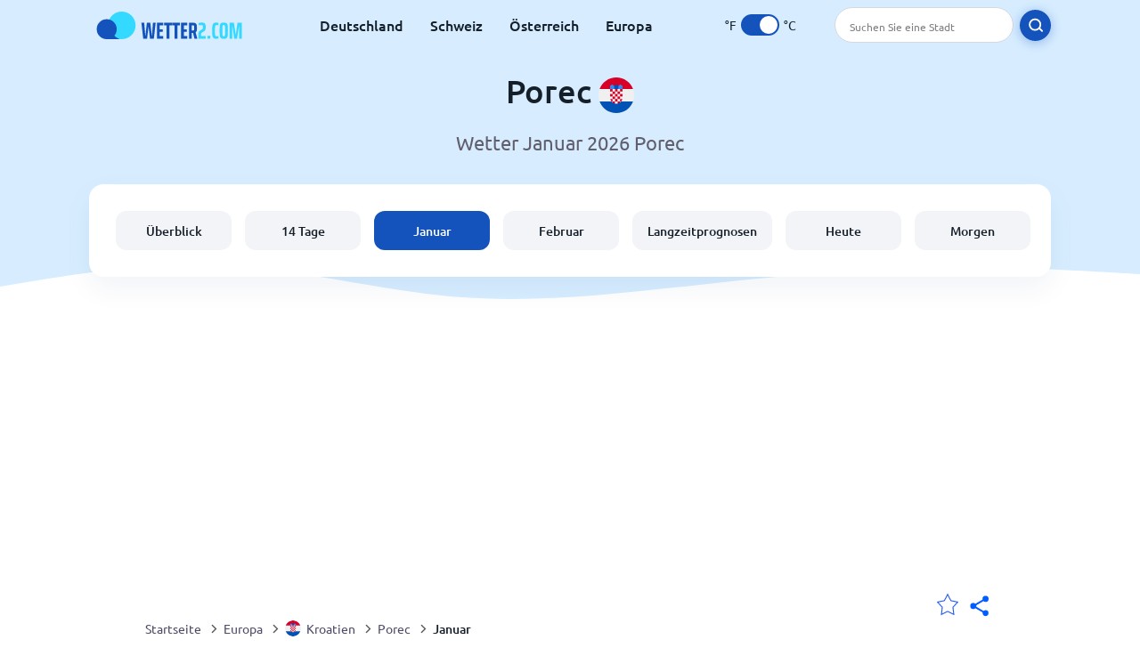

--- FILE ---
content_type: text/html; charset=utf-8
request_url: https://www.wetter2.com/europe/croatia/porec?page=month&month=January
body_size: 10840
content:
<!DOCTYPE html><html lang="de" prefix="og: http://ogp.me/ns#"><head> <title>Porec Wetter im Januar 2026 | Porec 14-Tage | Wetter2.com</title> <meta name="description" content="Wettervorhersagen für Porec im Januar 2026, einschließlich der Temperaturen im Januar sowie der durchschnittlichen Regentage, Wind und Schnee in Porec."/> <meta name="keywords" content="Porec Wetter im Januar,Porec Januar"/> <meta charset="UTF-8"/> <link rel="canonical" href="https://www.wetter2.com/europe/croatia/porec?page=month&month=January"/> <link rel="amphtml" href="https://www.wetter2.com/amp/europe/croatia/porec?page=month&month=January"> <meta name="viewport" content="width=device-width, initial-scale=1"/> <link rel="preload" as="image" href="https://www.wetter2.com/images/wetter2.svg"> <link rel="preload" as="image" href="https://res.wetter2.com/images/backgrounds/header.svg"> <link rel='stylesheet' href='https://www.wetter2.com/style/index844.min.css'/> <meta name="theme-color" content="#c0d5f7"> <link rel="icon" href="https://www.wetter2.com/favicon.ico?v=1"/> <link rel="apple-touch-icon" sizes="180x180" href="https://www.wetter2.com/style/favicon/apple-touch-icon.png"> <link rel="icon" type="image/png" sizes="32x32" href="https://www.wetter2.com/style/favicon/favicon-32x32.png"> <link rel="icon" type="image/png" sizes="16x16" href="https://www.wetter2.com/style/favicon/favicon-16x16.png"> <link rel="manifest" href="https://www.wetter2.com/style/favicon/site.webmanifest"> <link rel="mask-icon" href="https://www.wetter2.com/style/favicon/safari-pinned-tab.svg" color="#5bbad5"> <meta name="msapplication-TileColor" content="#da532c"> <meta name="msapplication-config" content="https://www.wetter2.com/style/favicon/browserconfig.xml"> <meta name="theme-color" content="#ffffff"> <meta property="og:title" content="Porec Wetter im Januar 2026 | Porec 14-Tage | Wetter2.com"/> <meta property="og:description" content="Wettervorhersagen für Porec im Januar 2026, einschließlich der Temperaturen im Januar sowie der durchschnittlichen Regentage, Wind und Schnee in Porec."/> <meta property="og:url" content="https://www.wetter2.com/europe/croatia/porec?page=month&month=January"/> <meta property="og:image" content="https://www.wetter2.com/style/favicon/android-chrome-512x512.png"/> <meta property="og:image:width" content="512"/> <meta property="og:image:height" content="512"/> <meta property="og:site_name" content="wetter2.com"> <meta property="og:type" content="website"> <script type="03af559ccd8be6d0f601d645-text/javascript"> var hash = window.location.hash.substr(1); if (hash) { var hashObject = hash.split('&').reduce(function (result, item) { var parts = item.split('='); result[parts[0]] = parts[1]; return result; }, {}); if (localStorage.getItem("c") === null && hashObject.c) { localStorage.setItem('c', hashObject.c); } } var globalC = localStorage.getItem("c"); </script> <script async src='https://www.googletagmanager.com/gtag/js?id=UA-145223918-1' rel='preconnect' type="03af559ccd8be6d0f601d645-text/javascript"></script> <script type="03af559ccd8be6d0f601d645-text/javascript"> window.dataLayer = window.dataLayer || []; function gtag(){dataLayer.push(arguments);} gtag('js', new Date()); gtag('config', 'UA-145223918-1'); gtag('config', 'AW-977441059'); </script><script async src="https://pagead2.googlesyndication.com/pagead/js/adsbygoogle.js?client=ca-pub-0206751604021858" crossorigin="anonymous" type="03af559ccd8be6d0f601d645-text/javascript"></script></head><body class="body_wrap month_page current_month region_level Desktop_device"><div id='blanket' class='blanket'></div><header class="header-wrap"> <div class="navbar-wrap"> <div class="inner-navbar"> <a href="https://www.wetter2.com" title="wetter2.com" class="logo_a"> <img src="https://www.wetter2.com/images/wetter2.svg" width="180" height="31" alt="wetter2.com" title="wetter2.com" class="logo"/> </a> <div class="navbar-links-wrap"> <a href="https://www.wetter2.com/europe/germany" onClick="if (!window.__cfRLUnblockHandlers) return false; gtag('event', 'top website links', {'event_category' : 'top website links', 'event_label' : 'Porec'})" class="navbar_link" aria-label="Deutschland" title="Deutschland Wetter" data-cf-modified-03af559ccd8be6d0f601d645-="">Deutschland</a><a href="https://www.wetter2.com/europe/switzerland" onClick="if (!window.__cfRLUnblockHandlers) return false; gtag('event', 'top website links', {'event_category' : 'top website links', 'event_label' : 'Porec'})" class="navbar_link" aria-label="Schweiz" title="Schweiz Wetter" data-cf-modified-03af559ccd8be6d0f601d645-="">Schweiz</a><a href="https://www.wetter2.com/europe/austria" onClick="if (!window.__cfRLUnblockHandlers) return false; gtag('event', 'top website links', {'event_category' : 'top website links', 'event_label' : 'Porec'})" class="navbar_link" aria-label="Österreich" title="Österreich Wetter" data-cf-modified-03af559ccd8be6d0f601d645-="">Österreich</a><a href="https://www.wetter2.com/europe" onClick="if (!window.__cfRLUnblockHandlers) return false; gtag('event', 'top website links', {'event_category' : 'top website links', 'event_label' : 'Porec'})" class="navbar_link" aria-label="Europa" title="Wetter in Europa" data-cf-modified-03af559ccd8be6d0f601d645-="">Europa</a> </div> <div class="temp-changer-and-search"> <div class="unit-changer"> <span class="temp-unit" data-type="f">°F</span> <label class="switch" for="temp-changer" aria-label="Units"> <input id="temp-changer" type="checkbox" checked> <span class="slider round"></span> </label> <span class="temp-unit" data-type="c">°C</span> </div> <div class="desktop-navbar-search"> <input id="city_search" placeholder="Suchen Sie eine Stadt"/> <label for="city_search" aria-label="search" class="search_button_next_to_dropdown"> <img src="https://res.wetter2.com/images/icons/search_white_new.svg" alt="Suche" title="Suche" width="17" height="17"> </label> </div> </div> </div> </div> <div class="dummy-navbar"></div> <div class="header-center-wrap"> <div class="page-header"> Porec <img src="https://res.wetter2.com/images/r-flags/croatia.svg" alt="Wetter in Kroatien" title="Wetter in Kroatien" width="40" height="40"/> </div> <div class="page-sub-header">Wetter Januar 2026 Porec </div> <nav> <ul class="menu_wrap"> <li id="nav-dashboard" > <a href="https://www.wetter2.com/europe/croatia/porec" onClick="if (!window.__cfRLUnblockHandlers) return false; gtag('event','header navbar menu' , {'event_category' : 'header navbar menu','event_action' : 'click on nav-dashboard', 'event_label' : 'Porec'})" data-cf-modified-03af559ccd8be6d0f601d645-=""> Überblick </a> </li><li id="nav-fourteen" > <a href="https://www.wetter2.com/europe/croatia/porec?page=14" onClick="if (!window.__cfRLUnblockHandlers) return false; gtag('event','header navbar menu' , {'event_category' : 'header navbar menu','event_action' : 'click on nav-fourteen', 'event_label' : 'Porec'})" data-cf-modified-03af559ccd8be6d0f601d645-=""> 14 Tage </a> </li><li id="nav-this-month" class="active"> <a href="https://www.wetter2.com/europe/croatia/porec?page=month&month=January" onClick="if (!window.__cfRLUnblockHandlers) return false; gtag('event','header navbar menu' , {'event_category' : 'header navbar menu','event_action' : 'click on nav-this-month', 'event_label' : 'Porec'})" data-cf-modified-03af559ccd8be6d0f601d645-=""> Januar </a> </li><li id="nav-next-month" > <a href="https://www.wetter2.com/europe/croatia/porec?page=month&month=February" onClick="if (!window.__cfRLUnblockHandlers) return false; gtag('event','header navbar menu' , {'event_category' : 'header navbar menu','event_action' : 'click on nav-next-month', 'event_label' : 'Porec'})" data-cf-modified-03af559ccd8be6d0f601d645-=""> Februar </a> </li><li id="nav-long" > <a href="https://www.wetter2.com/europe/croatia/porec?page=long-range" onClick="if (!window.__cfRLUnblockHandlers) return false; gtag('event','header navbar menu' , {'event_category' : 'header navbar menu','event_action' : 'click on nav-long', 'event_label' : 'Porec'})" data-cf-modified-03af559ccd8be6d0f601d645-=""> Langzeitprognosen </a> </li><li id="nav-today" > <a href="https://www.wetter2.com/europe/croatia/porec?page=today" onClick="if (!window.__cfRLUnblockHandlers) return false; gtag('event','header navbar menu' , {'event_category' : 'header navbar menu','event_action' : 'click on nav-today', 'event_label' : 'Porec'})" data-cf-modified-03af559ccd8be6d0f601d645-=""> Heute </a> </li><li id="nav-tomorrow" > <a href="https://www.wetter2.com/europe/croatia/porec?page=tomorrow" onClick="if (!window.__cfRLUnblockHandlers) return false; gtag('event','header navbar menu' , {'event_category' : 'header navbar menu','event_action' : 'click on nav-tomorrow', 'event_label' : 'Porec'})" data-cf-modified-03af559ccd8be6d0f601d645-=""> Morgen </a> </li> </ul></nav> </div></header><div class="header-bottom-image"></div><div class="billboard_ad_wrap" id="billboard"> <ins class="adsbygoogle" style="display:inline-block;width:970px;height:250px" data-ad-client="ca-pub-0206751604021858" data-ad-slot="8909361275"></ins> <script type="03af559ccd8be6d0f601d645-text/javascript"> (adsbygoogle = window.adsbygoogle || []).push({}); </script></div><div class="breadcrumbs_wrap"> <div class="breadcrumbs_inner_wrap"> <div class="share-line"> <div class="share-item"> <img class="selection-star remove-star" width="26" height="26" src="https://res.wetter2.com/images/icons/filled-star.svg" alt="Von bevorzugten Orten entfernen" title="Von bevorzugten Orten entfernen"/> <img class="selection-star add-star" src="https://res.wetter2.com/images/icons/empty-star.svg" width="26" height="26" alt="Zu Lieblingsorten hinzufügen" title="Zu Lieblingsorten hinzufügen"/></div> <div class="share-icon share-item"> <img src="https://res.wetter2.com/images/icons/share.svg" width="32" height="32" alt="Share" title="Share"/> </div> </div> </div> <ol class="breadcrumbs_inner_wrap" itemscope itemtype="http://schema.org/BreadcrumbList"> <li class="breadcrumb_elm home_bred" itemprop="itemListElement" itemscope itemtype="https://schema.org/ListItem"> <a itemprop="item" href="https://www.wetter2.com" > <span itemprop="name">Startseite</span><meta itemprop="position" content="1" /> </a> </li><li class="breadcrumb_elm con_bred" itemprop="itemListElement" itemscope itemtype="https://schema.org/ListItem"> <div class="bred_arrow"></div> <a href="https://www.wetter2.com/europe" itemprop="item" ><span itemprop="name">Europa</span><meta itemprop="position" content="2" /> </a> </li><li class="breadcrumb_elm country_bred" itemprop="itemListElement" itemscope itemtype="https://schema.org/ListItem"> <div class="bred_arrow"></div> <a href="https://www.wetter2.com/europe/croatia" itemprop="item" > <span class="bread-flag-wrap"><img src="https://res.wetter2.com/images/r-flags/croatia.svg" alt="Wetter in Kroatien" title="Wetter in Kroatien" width="18" height="18"/></span><span itemprop="name">Kroatien</span><meta itemprop="position" content="3" /> </a> </li><li class="breadcrumb_elm region_bred" itemprop="itemListElement" itemscope itemtype="https://schema.org/ListItem"> <div class="bred_arrow"></div> <a href="https://www.wetter2.com/europe/croatia/porec" itemprop="item" ><span itemprop="name">Porec</span><meta itemprop="position" content="4" /> </a> </li><li class="breadcrumb_elm" itemprop="itemListElement" itemscope itemtype="https://schema.org/ListItem"> <div class="bred_arrow"></div> <a href="/europe/croatia/porec?page=month&month=January" itemprop="item"><span itemprop="name" id="page-bread">Januar</span><meta itemprop="position" content="5" /> </a></li> </ol> <div class="snackbar-wrap"> <div class="snackbar snackbar-added">Ort wurde hinzugefügt <a href="/my-locations">Meine Standorte</a></div> <div class="snackbar snackbar-removed">Standort wurde entfernt von <a href="/my-locations">Meine Standorte</a></div> </div> </div><div class="month_page"> <div class="next_prev_section section-wrap"> <a href="https://www.wetter2.com/europe/croatia/porec?page=month&month=December" onclick="if (!window.__cfRLUnblockHandlers) return false; gtag('event', 'click on old prev month', {'event_category' : 'click on old prev month','event_action' : 'click on old prev month', 'event_label' : ''})" data-cf-modified-03af559ccd8be6d0f601d645-=""> <button class="button_two prev_button general_button button-with-prev-arrow">Dezember</button> </a><div class="select-wrap"> <select class="primary-select cities-dropdown d0" aria-label="Suche"><option value="https://www.wetter2.com/europe/croatia/baska-voda?page=month&month=January" data-city-db="Baska Voda" data-link="https://www.wetter2.com/europe/croatia/baska-voda?page=month&month=January" >Baska Voda</option><option value="https://www.wetter2.com/europe/croatia/biograd-na-moru?page=month&month=January" data-city-db="Biograd Na Moru" data-link="https://www.wetter2.com/europe/croatia/biograd-na-moru?page=month&month=January" >Biograd Na Moru</option><option value="https://www.wetter2.com/europe/croatia/bjelovar?page=month&month=January" data-city-db="Bjelovar" data-link="https://www.wetter2.com/europe/croatia/bjelovar?page=month&month=January" >Bjelovar</option><option value="https://www.wetter2.com/europe/croatia/crikvenica?page=month&month=January" data-city-db="Crikvenica" data-link="https://www.wetter2.com/europe/croatia/crikvenica?page=month&month=January" >Crikvenica</option><option value="https://www.wetter2.com/europe/croatia/dubrovnik?page=month&month=January" data-city-db="Dubrovnik" data-link="https://www.wetter2.com/europe/croatia/dubrovnik?page=month&month=January" >Dubrovnik</option><option value="https://www.wetter2.com/europe/croatia/funtana?page=month&month=January" data-city-db="Funtana" data-link="https://www.wetter2.com/europe/croatia/funtana?page=month&month=January" >Funtana</option><option value="https://www.wetter2.com/europe/croatia/hvar?page=month&month=January" data-city-db="Hvar" data-link="https://www.wetter2.com/europe/croatia/hvar?page=month&month=January" >Hvar</option><option value="https://www.wetter2.com/europe/croatia/istria?page=month&month=January" data-city-db="Istria" data-link="https://www.wetter2.com/europe/croatia/istria?page=month&month=January" >Istrien</option><option value="https://www.wetter2.com/europe/croatia/karlovac?page=month&month=January" data-city-db="Karlovac" data-link="https://www.wetter2.com/europe/croatia/karlovac?page=month&month=January" >Karlovac</option><option value="https://www.wetter2.com/europe/croatia/koprivnica?page=month&month=January" data-city-db="Koprivnica" data-link="https://www.wetter2.com/europe/croatia/koprivnica?page=month&month=January" >Koprivnica</option><option value="https://www.wetter2.com/europe/croatia/korcula?page=month&month=January" data-city-db="Korcula" data-link="https://www.wetter2.com/europe/croatia/korcula?page=month&month=January" >Korcula</option><option value="https://www.wetter2.com/europe/croatia/krk?page=month&month=January" data-city-db="Krk" data-link="https://www.wetter2.com/europe/croatia/krk?page=month&month=January" >Krk</option><option value="https://www.wetter2.com/europe/croatia/makarska?page=month&month=January" data-city-db="Makarska" data-link="https://www.wetter2.com/europe/croatia/makarska?page=month&month=January" >Makarska</option><option value="https://www.wetter2.com/europe/croatia/mali-losinj?page=month&month=January" data-city-db="Mali Losinj" data-link="https://www.wetter2.com/europe/croatia/mali-losinj?page=month&month=January" >Mali Losinj</option><option value="https://www.wetter2.com/europe/croatia/medulin?page=month&month=January" data-city-db="Medulin" data-link="https://www.wetter2.com/europe/croatia/medulin?page=month&month=January" >Medulin</option><option value="https://www.wetter2.com/europe/croatia/novalja?page=month&month=January" data-city-db="Novalja" data-link="https://www.wetter2.com/europe/croatia/novalja?page=month&month=January" >Novalja</option><option value="https://www.wetter2.com/europe/croatia/novigrad?page=month&month=January" data-city-db="Novigrad" data-link="https://www.wetter2.com/europe/croatia/novigrad?page=month&month=January" >Novigrad</option><option value="https://www.wetter2.com/europe/croatia/opatija?page=month&month=January" data-city-db="Opatija" data-link="https://www.wetter2.com/europe/croatia/opatija?page=month&month=January" >Opatija</option><option value="https://www.wetter2.com/europe/croatia/orebic?page=month&month=January" data-city-db="Orebic" data-link="https://www.wetter2.com/europe/croatia/orebic?page=month&month=January" >Orebic</option><option value="https://www.wetter2.com/europe/croatia/osijek?page=month&month=January" data-city-db="Osijek" data-link="https://www.wetter2.com/europe/croatia/osijek?page=month&month=January" >Osijek</option><option value="https://www.wetter2.com/europe/croatia/porec" data-city-db="Porec" data-link="https://www.wetter2.com/europe/croatia/porec" selected>Porec</option><option value="https://www.wetter2.com/europe/croatia/porozina?page=month&month=January" data-city-db="Porozina" data-link="https://www.wetter2.com/europe/croatia/porozina?page=month&month=January" >Porozina</option><option value="https://www.wetter2.com/europe/croatia/primosten?page=month&month=January" data-city-db="Primosten" data-link="https://www.wetter2.com/europe/croatia/primosten?page=month&month=January" >Primosten</option><option value="https://www.wetter2.com/europe/croatia/pula?page=month&month=January" data-city-db="Pula" data-link="https://www.wetter2.com/europe/croatia/pula?page=month&month=January" >Pula</option><option value="https://www.wetter2.com/europe/croatia/rab?page=month&month=January" data-city-db="Rab" data-link="https://www.wetter2.com/europe/croatia/rab?page=month&month=January" >Rab</option><option value="https://www.wetter2.com/europe/croatia/rabac?page=month&month=January" data-city-db="Rabac" data-link="https://www.wetter2.com/europe/croatia/rabac?page=month&month=January" >Rabac</option><option value="https://www.wetter2.com/europe/croatia/rijeka?page=month&month=January" data-city-db="Rijeka" data-link="https://www.wetter2.com/europe/croatia/rijeka?page=month&month=January" >Rijeka</option><option value="https://www.wetter2.com/europe/croatia/rovinj?page=month&month=January" data-city-db="Rovinj" data-link="https://www.wetter2.com/europe/croatia/rovinj?page=month&month=January" >Rovinj</option><option value="https://www.wetter2.com/europe/croatia/sibenik?page=month&month=January" data-city-db="Sibenik" data-link="https://www.wetter2.com/europe/croatia/sibenik?page=month&month=January" >Sibenik</option><option value="https://www.wetter2.com/europe/croatia/slavonski-brod?page=month&month=January" data-city-db="Slavonski Brod" data-link="https://www.wetter2.com/europe/croatia/slavonski-brod?page=month&month=January" >Slavonski Brod</option><option value="https://www.wetter2.com/europe/croatia/split?page=month&month=January" data-city-db="Split" data-link="https://www.wetter2.com/europe/croatia/split?page=month&month=January" >Split</option><option value="https://www.wetter2.com/europe/croatia/starigrad?page=month&month=January" data-city-db="Starigrad" data-link="https://www.wetter2.com/europe/croatia/starigrad?page=month&month=January" >Starigrad</option><option value="https://www.wetter2.com/europe/croatia/tenja?page=month&month=January" data-city-db="Tenja" data-link="https://www.wetter2.com/europe/croatia/tenja?page=month&month=January" >Tenja</option><option value="https://www.wetter2.com/europe/croatia/trogir?page=month&month=January" data-city-db="Trogir" data-link="https://www.wetter2.com/europe/croatia/trogir?page=month&month=January" >Trogir</option><option value="https://www.wetter2.com/europe/croatia/umag?page=month&month=January" data-city-db="Umag" data-link="https://www.wetter2.com/europe/croatia/umag?page=month&month=January" >Umag</option><option value="https://www.wetter2.com/europe/croatia/vinkovci?page=month&month=January" data-city-db="Vinkovci" data-link="https://www.wetter2.com/europe/croatia/vinkovci?page=month&month=January" >Vinkovci</option><option value="https://www.wetter2.com/europe/croatia/vodice?page=month&month=January" data-city-db="Vodice" data-link="https://www.wetter2.com/europe/croatia/vodice?page=month&month=January" >Vodice</option><option value="https://www.wetter2.com/europe/croatia/vrsar?page=month&month=January" data-city-db="Vrsar" data-link="https://www.wetter2.com/europe/croatia/vrsar?page=month&month=January" >Vrsar</option><option value="https://www.wetter2.com/europe/croatia/vukovar?page=month&month=January" data-city-db="Vukovar" data-link="https://www.wetter2.com/europe/croatia/vukovar?page=month&month=January" >Vukovar</option><option value="https://www.wetter2.com/europe/croatia/zadar?page=month&month=January" data-city-db="Zadar" data-link="https://www.wetter2.com/europe/croatia/zadar?page=month&month=January" >Zadar</option><option value="https://www.wetter2.com/europe/croatia/zagreb?page=month&month=January" data-city-db="Zagreb" data-link="https://www.wetter2.com/europe/croatia/zagreb?page=month&month=January" >Zagreb</option><option value="https://www.wetter2.com/europe/croatia/zapresic?page=month&month=January" data-city-db="Zapresic" data-link="https://www.wetter2.com/europe/croatia/zapresic?page=month&month=January" >Zapresic</option></select> </div> <a href="https://www.wetter2.com/europe/croatia/porec?page=month&month=February" onclick="if (!window.__cfRLUnblockHandlers) return false; gtag('event', 'click on old next month', {'event_category' : 'click on old next month','event_action' : 'click on old next month', 'event_label' : ''})" data-cf-modified-03af559ccd8be6d0f601d645-=""> <button class="button_two next_button general_button button-with-arrow">Februar</button> </a> </div><div class="section-wrap"> <h1 class="section-header">Porec Wetter im Januar 2026</h1> <div class="click_on"> Klicken Sie auf einen Tag, um weitere Informationen zu erhalten</div><div class="gallery_wrap" data-count="0"> <div class="gallery_control gallery_prev disable"> <button disabled="disabled" aria-label="Bisherige"> <span class="gallery-arrow"></span> </button> </div> <div class="outer_wrap"> <div class="inner_wrap"> <a onClick="if (!window.__cfRLUnblockHandlers) return false; gtag('event', 'Click on 14 day gallery', {'event_category' :'Click on 14 day gallery', 'event_action' :'0'})" href="https://www.wetter2.com/europe/croatia/porec?page=today" class="day-link-from-14-gallery" data-cf-modified-03af559ccd8be6d0f601d645-=""> <div class="weather_day_box " data-date="2026-01-16"> <div class="weather_day_date" >Freitag</div> <div class="weather_date_month" >Jan 16</div> <div class="weather_day_img"><img width="50" height="50" alt="leichter Nebel" title="leichter Nebel" class="lazy " data-src="https://res.wetter2.com/images/weather_icons/new/day/mist.svg"/></div> <div class="weather_day_mm"><span data-length="0">0</span> <span class="length_unit">mm</span></div> <div class="fourteen_day_wrap"> <span class="fourteen-max"><span data-temp="10">10</span><span class="degree_sign">°</span></span> <span class="fourteen-separator">/</span> <span class="fourteen-min"><span data-temp="9">9</span><span class="degree_sign">°</span></span> </div> </div> </a><a onClick="if (!window.__cfRLUnblockHandlers) return false; gtag('event', 'Click on 14 day gallery', {'event_category' :'Click on 14 day gallery', 'event_action' :'1'})" href="https://www.wetter2.com/europe/croatia/porec?page=tomorrow" class="day-link-from-14-gallery" data-cf-modified-03af559ccd8be6d0f601d645-=""> <div class="weather_day_box " data-date="2026-01-17"> <div class="weather_day_date" >Samstag</div> <div class="weather_date_month" >Jan 17</div> <div class="weather_day_img"><img width="50" height="50" alt="bedeckt" title="bedeckt" class="lazy " data-src="https://res.wetter2.com/images/weather_icons/new/day/overcast.svg"/></div> <div class="weather_day_mm"><span data-length="0">0</span> <span class="length_unit">mm</span></div> <div class="fourteen_day_wrap"> <span class="fourteen-max"><span data-temp="11">11</span><span class="degree_sign">°</span></span> <span class="fourteen-separator">/</span> <span class="fourteen-min"><span data-temp="8">8</span><span class="degree_sign">°</span></span> </div> </div> </a><a onClick="if (!window.__cfRLUnblockHandlers) return false; gtag('event', 'Click on 14 day gallery', {'event_category' :'Click on 14 day gallery', 'event_action' :'2'})" href="https://www.wetter2.com/europe/croatia/porec?page=day#date=2026-01-18" class="day-link-from-14-gallery" data-cf-modified-03af559ccd8be6d0f601d645-=""> <div class="weather_day_box " data-date="2026-01-18"> <div class="weather_day_date" >Sonntag</div> <div class="weather_date_month" >Jan 18</div> <div class="weather_day_img"><img width="50" height="50" alt="bedeckt" title="bedeckt" class="lazy " data-src="https://res.wetter2.com/images/weather_icons/new/day/overcast.svg"/></div> <div class="weather_day_mm"><span data-length="0">0</span> <span class="length_unit">mm</span></div> <div class="fourteen_day_wrap"> <span class="fourteen-max"><span data-temp="9">9</span><span class="degree_sign">°</span></span> <span class="fourteen-separator">/</span> <span class="fourteen-min"><span data-temp="6">6</span><span class="degree_sign">°</span></span> </div> </div> </a><a onClick="if (!window.__cfRLUnblockHandlers) return false; gtag('event', 'Click on 14 day gallery', {'event_category' :'Click on 14 day gallery', 'event_action' :'3'})" href="https://www.wetter2.com/europe/croatia/porec?page=day#date=2026-01-19" class="day-link-from-14-gallery" data-cf-modified-03af559ccd8be6d0f601d645-=""> <div class="weather_day_box " data-date="2026-01-19"> <div class="weather_day_date" >Montag</div> <div class="weather_date_month" >Jan 19</div> <div class="weather_day_img"><img width="50" height="50" alt="bedeckt" title="bedeckt" class="lazy " data-src="https://res.wetter2.com/images/weather_icons/new/day/overcast.svg"/></div> <div class="weather_day_mm"><span data-length="0">0</span> <span class="length_unit">mm</span></div> <div class="fourteen_day_wrap"> <span class="fourteen-max"><span data-temp="8">8</span><span class="degree_sign">°</span></span> <span class="fourteen-separator">/</span> <span class="fourteen-min"><span data-temp="3">3</span><span class="degree_sign">°</span></span> </div> </div> </a><a onClick="if (!window.__cfRLUnblockHandlers) return false; gtag('event', 'Click on 14 day gallery', {'event_category' :'Click on 14 day gallery', 'event_action' :'4'})" href="https://www.wetter2.com/europe/croatia/porec?page=day#date=2026-01-20" class="day-link-from-14-gallery" data-cf-modified-03af559ccd8be6d0f601d645-=""> <div class="weather_day_box " data-date="2026-01-20"> <div class="weather_day_date" >Dienstag</div> <div class="weather_date_month" >Jan 20</div> <div class="weather_day_img"><img width="50" height="50" alt="klar" title="klar" class="lazy " data-src="https://res.wetter2.com/images/weather_icons/new/day/sunny.svg"/></div> <div class="weather_day_mm"><span data-length="0">0</span> <span class="length_unit">mm</span></div> <div class="fourteen_day_wrap"> <span class="fourteen-max"><span data-temp="6">6</span><span class="degree_sign">°</span></span> <span class="fourteen-separator">/</span> <span class="fourteen-min"><span data-temp="1">1</span><span class="degree_sign">°</span></span> </div> </div> </a><a onClick="if (!window.__cfRLUnblockHandlers) return false; gtag('event', 'Click on 14 day gallery', {'event_category' :'Click on 14 day gallery', 'event_action' :'5'})" href="https://www.wetter2.com/europe/croatia/porec?page=day#date=2026-01-21" class="day-link-from-14-gallery" data-cf-modified-03af559ccd8be6d0f601d645-=""> <div class="weather_day_box " data-date="2026-01-21"> <div class="weather_day_date" >Mittwoch</div> <div class="weather_date_month" >Jan 21</div> <div class="weather_day_img"><img width="50" height="50" alt="klar" title="klar" class="lazy " data-src="https://res.wetter2.com/images/weather_icons/new/day/sunny.svg"/></div> <div class="weather_day_mm"><span data-length="0">0</span> <span class="length_unit">mm</span></div> <div class="fourteen_day_wrap"> <span class="fourteen-max"><span data-temp="5">5</span><span class="degree_sign">°</span></span> <span class="fourteen-separator">/</span> <span class="fourteen-min"><span data-temp="1">1</span><span class="degree_sign">°</span></span> </div> </div> </a><a onClick="if (!window.__cfRLUnblockHandlers) return false; gtag('event', 'Click on 14 day gallery', {'event_category' :'Click on 14 day gallery', 'event_action' :'6'})" href="https://www.wetter2.com/europe/croatia/porec?page=day#date=2026-01-22" class="day-link-from-14-gallery" data-cf-modified-03af559ccd8be6d0f601d645-=""> <div class="weather_day_box " data-date="2026-01-22"> <div class="weather_day_date" >Donnerstag</div> <div class="weather_date_month" >Jan 22</div> <div class="weather_day_img"><img width="50" height="50" alt="klar" title="klar" class="lazy " data-src="https://res.wetter2.com/images/weather_icons/new/day/sunny.svg"/></div> <div class="weather_day_mm"><span data-length="0">0</span> <span class="length_unit">mm</span></div> <div class="fourteen_day_wrap"> <span class="fourteen-max"><span data-temp="5">5</span><span class="degree_sign">°</span></span> <span class="fourteen-separator">/</span> <span class="fourteen-min"><span data-temp="1">1</span><span class="degree_sign">°</span></span> </div> </div> </a><a onClick="if (!window.__cfRLUnblockHandlers) return false; gtag('event', 'Click on 14 day gallery', {'event_category' :'Click on 14 day gallery', 'event_action' :'7'})" href="https://www.wetter2.com/europe/croatia/porec?page=day#date=2026-01-23" class="day-link-from-14-gallery" data-cf-modified-03af559ccd8be6d0f601d645-=""> <div class="weather_day_box " data-date="2026-01-23"> <div class="weather_day_date" >Freitag</div> <div class="weather_date_month" >Jan 23</div> <div class="weather_day_img"><img width="50" height="50" alt="klar" title="klar" class="lazy " data-src="https://res.wetter2.com/images/weather_icons/new/day/sunny.svg"/></div> <div class="weather_day_mm"><span data-length="0">0</span> <span class="length_unit">mm</span></div> <div class="fourteen_day_wrap"> <span class="fourteen-max"><span data-temp="5">5</span><span class="degree_sign">°</span></span> <span class="fourteen-separator">/</span> <span class="fourteen-min"><span data-temp="1">1</span><span class="degree_sign">°</span></span> </div> </div> </a><a onClick="if (!window.__cfRLUnblockHandlers) return false; gtag('event', 'Click on 14 day gallery', {'event_category' :'Click on 14 day gallery', 'event_action' :'8'})" href="https://www.wetter2.com/europe/croatia/porec?page=day#date=2026-01-24" class="day-link-from-14-gallery" data-cf-modified-03af559ccd8be6d0f601d645-=""> <div class="weather_day_box " data-date="2026-01-24"> <div class="weather_day_date" >Samstag</div> <div class="weather_date_month" >Jan 24</div> <div class="weather_day_img"><img width="50" height="50" alt="klar" title="klar" class="lazy " data-src="https://res.wetter2.com/images/weather_icons/new/day/sunny.svg"/></div> <div class="weather_day_mm"><span data-length="0">0</span> <span class="length_unit">mm</span></div> <div class="fourteen_day_wrap"> <span class="fourteen-max"><span data-temp="4">4</span><span class="degree_sign">°</span></span> <span class="fourteen-separator">/</span> <span class="fourteen-min"><span data-temp="0">0</span><span class="degree_sign">°</span></span> </div> </div> </a><a onClick="if (!window.__cfRLUnblockHandlers) return false; gtag('event', 'Click on 14 day gallery', {'event_category' :'Click on 14 day gallery', 'event_action' :'9'})" href="https://www.wetter2.com/europe/croatia/porec?page=day#date=2026-01-25" class="day-link-from-14-gallery" data-cf-modified-03af559ccd8be6d0f601d645-=""> <div class="weather_day_box " data-date="2026-01-25"> <div class="weather_day_date" >Sonntag</div> <div class="weather_date_month" >Jan 25</div> <div class="weather_day_img"><img width="50" height="50" alt="bedeckt" title="bedeckt" class="lazy " data-src="https://res.wetter2.com/images/weather_icons/new/day/overcast.svg"/></div> <div class="weather_day_mm"><span data-length="0">0</span> <span class="length_unit">mm</span></div> <div class="fourteen_day_wrap"> <span class="fourteen-max"><span data-temp="6">6</span><span class="degree_sign">°</span></span> <span class="fourteen-separator">/</span> <span class="fourteen-min"><span data-temp="1">1</span><span class="degree_sign">°</span></span> </div> </div> </a><a onClick="if (!window.__cfRLUnblockHandlers) return false; gtag('event', 'Click on 14 day gallery', {'event_category' :'Click on 14 day gallery', 'event_action' :'10'})" href="https://www.wetter2.com/europe/croatia/porec?page=day#date=2026-01-26" class="day-link-from-14-gallery" data-cf-modified-03af559ccd8be6d0f601d645-=""> <div class="weather_day_box " data-date="2026-01-26"> <div class="weather_day_date" >Montag</div> <div class="weather_date_month" >Jan 26</div> <div class="weather_day_img"><img width="50" height="50" alt="bewölkt" title="bewölkt" class="lazy " data-src="https://res.wetter2.com/images/weather_icons/new/day/cloud.svg"/></div> <div class="weather_day_mm"><span data-length="0">0</span> <span class="length_unit">mm</span></div> <div class="fourteen_day_wrap"> <span class="fourteen-max"><span data-temp="6">6</span><span class="degree_sign">°</span></span> <span class="fourteen-separator">/</span> <span class="fourteen-min"><span data-temp="3">3</span><span class="degree_sign">°</span></span> </div> </div> </a><a onClick="if (!window.__cfRLUnblockHandlers) return false; gtag('event', 'Click on 14 day gallery', {'event_category' :'Click on 14 day gallery', 'event_action' :'11'})" href="https://www.wetter2.com/europe/croatia/porec?page=day#date=2026-01-27" class="day-link-from-14-gallery" data-cf-modified-03af559ccd8be6d0f601d645-=""> <div class="weather_day_box " data-date="2026-01-27"> <div class="weather_day_date" >Dienstag</div> <div class="weather_date_month" >Jan 27</div> <div class="weather_day_img"><img width="50" height="50" alt="leicht bewölkt" title="leicht bewölkt" class="lazy " data-src="https://res.wetter2.com/images/weather_icons/new/day/interval.svg"/></div> <div class="weather_day_mm"><span data-length="0">0</span> <span class="length_unit">mm</span></div> <div class="fourteen_day_wrap"> <span class="fourteen-max"><span data-temp="6">6</span><span class="degree_sign">°</span></span> <span class="fourteen-separator">/</span> <span class="fourteen-min"><span data-temp="2">2</span><span class="degree_sign">°</span></span> </div> </div> </a><a onClick="if (!window.__cfRLUnblockHandlers) return false; gtag('event', 'Click on 14 day gallery', {'event_category' :'Click on 14 day gallery', 'event_action' :'12'})" href="https://www.wetter2.com/europe/croatia/porec?page=day#date=2026-01-28" class="day-link-from-14-gallery" data-cf-modified-03af559ccd8be6d0f601d645-=""> <div class="weather_day_box " data-date="2026-01-28"> <div class="weather_day_date" >Mittwoch</div> <div class="weather_date_month" >Jan 28</div> <div class="weather_day_img"><img width="50" height="50" alt="stellenweise Regenfall" title="stellenweise Regenfall" class="lazy " data-src="https://res.wetter2.com/images/weather_icons/new/day/rain-interval-2.svg"/></div> <div class="weather_day_mm"><span data-length="0.75">0,8</span> <span class="length_unit">mm</span></div> <div class="fourteen_day_wrap"> <span class="fourteen-max"><span data-temp="4">4</span><span class="degree_sign">°</span></span> <span class="fourteen-separator">/</span> <span class="fourteen-min"><span data-temp="2">2</span><span class="degree_sign">°</span></span> </div> </div> </a><a onClick="if (!window.__cfRLUnblockHandlers) return false; gtag('event', 'Click on 14 day gallery', {'event_category' :'Click on 14 day gallery', 'event_action' :'13'})" href="https://www.wetter2.com/europe/croatia/porec?page=day#date=2026-01-29" class="day-link-from-14-gallery" data-cf-modified-03af559ccd8be6d0f601d645-=""> <div class="weather_day_box " data-date="2026-01-29"> <div class="weather_day_date" >Donnerstag</div> <div class="weather_date_month" >Jan 29</div> <div class="weather_day_img"><img width="50" height="50" alt="Nieselregen" title="Nieselregen" class="lazy " data-src="https://res.wetter2.com/images/weather_icons/new/day/rain-2.svg"/></div> <div class="weather_day_mm"><span data-length="2.25">2,3</span> <span class="length_unit">mm</span></div> <div class="fourteen_day_wrap"> <span class="fourteen-max"><span data-temp="7">7</span><span class="degree_sign">°</span></span> <span class="fourteen-separator">/</span> <span class="fourteen-min"><span data-temp="4">4</span><span class="degree_sign">°</span></span> </div> </div> </a> <a href="https://www.wetter2.com/europe/croatia/porec?page=long-range" onClick="if (!window.__cfRLUnblockHandlers) return false; gtag('event', 'Click on 14 day gallery', {'event_category' :'Click on 14 day gallery', 'event_action' :'Next Month'})" data-cf-modified-03af559ccd8be6d0f601d645-=""> <div class="weather_day_box other-month" id="long-range-button"> <div class="see-next-month">Nächsten<br/>Monat >></div> </div> </a> </div> </div> <div class="gallery_control gallery_next enable" > <button aria-label="Nächster"> <span class="gallery-arrow"></span> </button> </div> </div> </div> <div class="section-wrap first-section month-text-wrap"> <h2 class="section-header">Das Wetter in Porec im Januar</h2> <div class="section-content text-and-bubbles"> <div class="text-wrap"><p>Die Temperaturen in Porec im Januar sind mit <b>Temperaturen von <span class='min_temp'>6</span>°<span class='temp_unit'>C</span> und <span class='max_temp'>8</span>°<span class='temp_unit'>C</span></b> eher kühler. Bringen Sie bitte eine warme Jacke im Januar mit!</p><p>In Poreckönnen Sie im Januar mit <b>3 bis 8 Regentagen rechnen</b>. Es ist eine gute Idee, Ihren Regenschirm mitzubringen, damit Sie nicht dem schlechten Wetter ausgesetzt sind.</p><p>Porec kann im Januar auch mit ein paar Schneetagen rechnen. Insgesamt ist die erwartete Prognose eher mild, sodass es nicht nötig ist, sich auf kälteres Wetter einzustellen.</p><p>Unsere Wettervorhersage gibt Ihnen einen umfassenden Eindruck davon, welches <b>Wetter in Porec im Januar 2026</b> zu erwarten ist.</p> <p>Wenn Sie in naher Zukunft nach Porec reisen möchten, empfehlen wir Ihnen unsere <a href='?page=14'>14-Tage-Wettervorhersage für Porec</a>.</p></div> <div><div class="month-bubbles" id="month_data"> <div class="month_data_line"> <div class="month_data_icon"><img width="24" height="24" alt="Temperaturen" title="Temperaturen" class="lazy " data-src="https://res.wetter2.com/images/icons/month/temperatures.svg"/></div> <div class="month-data-text"> <div class="month_data_text">Temperaturen</div> <div class="month_data_value" id="month_temps"> <span class="month_max bubble-degree month_data_to_animate" data-temp="8" >8</span>° <span class="degree-separator">/</span> <span class="month_min bubble-degree month_data_to_animate" data-temp="6">6</span>° </div> </div> </div> <div class="month_data_line chnace_for_rain"> <div class="month_data_icon"><img width="24" height="24" alt="Regentage" title="Regentage" class="lazy " data-src="https://res.wetter2.com/images/icons/month/rain.svg"/></div> <div class="month-data-text"> <div class="month_data_text">Regentage</div> <div class="month_data_value"> <div class="month_data_to_animate">7</div> <div class="month_data_units"></div> </div> </div> </div> <div class="month_data_line chnace_for_snow"> <div class="month_data_icon"><img width="24" height="24" alt="Schneetage" title="Schneetage" class="lazy " data-src="https://res.wetter2.com/images/icons/month/snowflake.svg"/></div> <div class="month-data-text"> <div class="month_data_text">Schneetage</div> <div class="month_data_value"> <div class=" month_data_to_animate">1</div> <div class="month_data_units"></div> </div> </div> </div> <div class="month_data_line dry_days"> <div class="month_data_icon"><img width="24" height="24" alt="Niederschlagsfrei" title="Niederschlagsfrei" class="lazy " data-src="https://res.wetter2.com/images/icons/month/cloud.svg"/></div> <div class="month-data-text"> <div class="month_data_text">Niederschlagsfrei</div> <div class="month_data_value"> <div class="month_data_to_animate">24</div> <div class="month_data_units"></div> </div> </div> </div> <div class="month_data_line rainfall"> <div class="month_data_icon"><img width="24" height="24" alt="Regenmenge" title="Regenmenge" class="lazy " data-src="https://res.wetter2.com/images/icons/month/rainfall.svg"/></div> <div class="month-data-text"> <div class="month_data_text">Regenmenge</div> <div class="month_data_value"> <div class="month_data_to_animate" data-length="93">93</div> <div class="month_data_units length_unit">mm</div> </div> </div> </div> <div class="month_data_line sun_hours"> <div class="month_data_icon"><img width="24" height="24" alt="8,9" title="8,9" class="lazy " data-src="https://res.wetter2.com/images/icons/month/sun.svg"/></div> <div class="month-data-text"> <div class="month_data_text">Tageslicht</div> <div class="month_data_value"> <div class="month_data_to_animate">8,9</div> <div class="month_data_units">Hrs</div> </div> </div> </div> <div class="horizontal-border"></div> <div class="horizontal-border second-border"></div> <div class="vertical-border"></div> <div class="vertical-border second-border"></div> </div></div> </div> </div> <div class="right-left-section section-wrap "> <div class="desktop-left-section"> <div class="calendar_wrap mobile-e" id="calendar"> <div class="section-header">Durchschnittswerte für das Wetter der letzten Jahre im Januar</div> <div class="section-content"> <div class="table-with-next-prev"> <div class="next_prev_line_section"> <a href="https://www.wetter2.com/europe/croatia/porec?page=month&month=December" onclick="if (!window.__cfRLUnblockHandlers) return false; gtag('event', 'click on line prev month', {'event_category' : 'click on line prev month','event_action' : 'click on line prev month', 'event_label' : ''})" aria-label="Vorheriger Monat" class="arrow-wrap" data-cf-modified-03af559ccd8be6d0f601d645-=""> <div class="prev-arrow"></div> </a> <div class="next_prev_line_center">Januar</div> <a href="https://www.wetter2.com/europe/croatia/porec?page=month&month=February" onclick="if (!window.__cfRLUnblockHandlers) return false; gtag('event', 'click on line next month', {'event_category' : 'click on line next month','event_action' : 'click on line next month', 'event_label' : ''})" aria-label="Nächsten Monat" class="arrow-wrap" data-cf-modified-03af559ccd8be6d0f601d645-=""> <div class="next-arrow"></div> </a> </div> <table class="calendar_table"> <thead><tr> <th>Mon</th> <th>Die</th> <th>Mit</th> <th>Don</th> <th>Fre</th> <th>Sam</th> <th>Son</th> </tr></thead><tbody><tr><td><div class="calendar_day empty"></div></td><td><div class="calendar_day empty"></div></td><td><div class="calendar_day empty"></div></td><td><a href="https://www.wetter2.com/europe/croatia/porec?page=past-weather#day=1&month=1" onClick="if (!window.__cfRLUnblockHandlers) return false; gtag('event', 'Click on calendar day', {'event_category' :'Click on calendar day', 'event_action' :'d:1 m:1'})" title="Wetter 1 januar 2026" class="calendar_day" data-cf-modified-03af559ccd8be6d0f601d645-=""> <div class="calendar_day_day">1</div> <img width="34" height="34" alt="leichte Regenschauer" title="leichte Regenschauer" class="lazy calendar_day_image" data-src="https://res.wetter2.com/images/weather_icons/new/day/rain-2.svg"/> <div class="calendar_day_degree"> <span class="max-degree"><span data-temp="10">10</span><span class="degree_sign">°</span></span> <span class="min-degree">/<span data-temp="7">7</span><span class="degree_sign">°</span></span> </div> </a></td><td><a href="https://www.wetter2.com/europe/croatia/porec?page=past-weather#day=2&month=1" onClick="if (!window.__cfRLUnblockHandlers) return false; gtag('event', 'Click on calendar day', {'event_category' :'Click on calendar day', 'event_action' :'d:2 m:1'})" title="Wetter 2 januar 2026" class="calendar_day" data-cf-modified-03af559ccd8be6d0f601d645-=""> <div class="calendar_day_day">2</div> <img width="34" height="34" alt="bedeckt" title="bedeckt" class="lazy calendar_day_image" data-src="https://res.wetter2.com/images/weather_icons/new/day/overcast.svg"/> <div class="calendar_day_degree"> <span class="max-degree"><span data-temp="10">10</span><span class="degree_sign">°</span></span> <span class="min-degree">/<span data-temp="7">7</span><span class="degree_sign">°</span></span> </div> </a></td><td><a href="https://www.wetter2.com/europe/croatia/porec?page=past-weather#day=3&month=1" onClick="if (!window.__cfRLUnblockHandlers) return false; gtag('event', 'Click on calendar day', {'event_category' :'Click on calendar day', 'event_action' :'d:3 m:1'})" title="Wetter 3 januar 2026" class="calendar_day" data-cf-modified-03af559ccd8be6d0f601d645-=""> <div class="calendar_day_day">3</div> <img width="34" height="34" alt="bedeckt" title="bedeckt" class="lazy calendar_day_image" data-src="https://res.wetter2.com/images/weather_icons/new/day/overcast.svg"/> <div class="calendar_day_degree"> <span class="max-degree"><span data-temp="10">10</span><span class="degree_sign">°</span></span> <span class="min-degree">/<span data-temp="7">7</span><span class="degree_sign">°</span></span> </div> </a></td><td><a href="https://www.wetter2.com/europe/croatia/porec?page=past-weather#day=4&month=1" onClick="if (!window.__cfRLUnblockHandlers) return false; gtag('event', 'Click on calendar day', {'event_category' :'Click on calendar day', 'event_action' :'d:4 m:1'})" title="Wetter 4 januar 2026" class="calendar_day" data-cf-modified-03af559ccd8be6d0f601d645-=""> <div class="calendar_day_day">4</div> <img width="34" height="34" alt="bedeckt" title="bedeckt" class="lazy calendar_day_image" data-src="https://res.wetter2.com/images/weather_icons/new/day/overcast.svg"/> <div class="calendar_day_degree"> <span class="max-degree"><span data-temp="9">9</span><span class="degree_sign">°</span></span> <span class="min-degree">/<span data-temp="6">6</span><span class="degree_sign">°</span></span> </div> </a></td></tr><tr><td><a href="https://www.wetter2.com/europe/croatia/porec?page=past-weather#day=5&month=1" onClick="if (!window.__cfRLUnblockHandlers) return false; gtag('event', 'Click on calendar day', {'event_category' :'Click on calendar day', 'event_action' :'d:5 m:1'})" title="Wetter 5 januar 2026" class="calendar_day" data-cf-modified-03af559ccd8be6d0f601d645-=""> <div class="calendar_day_day">5</div> <img width="34" height="34" alt="leichte Regenschauer" title="leichte Regenschauer" class="lazy calendar_day_image" data-src="https://res.wetter2.com/images/weather_icons/new/day/rain-2.svg"/> <div class="calendar_day_degree"> <span class="max-degree"><span data-temp="9">9</span><span class="degree_sign">°</span></span> <span class="min-degree">/<span data-temp="6">6</span><span class="degree_sign">°</span></span> </div> </a></td><td><a href="https://www.wetter2.com/europe/croatia/porec?page=past-weather#day=6&month=1" onClick="if (!window.__cfRLUnblockHandlers) return false; gtag('event', 'Click on calendar day', {'event_category' :'Click on calendar day', 'event_action' :'d:6 m:1'})" title="Wetter 6 januar 2026" class="calendar_day" data-cf-modified-03af559ccd8be6d0f601d645-=""> <div class="calendar_day_day">6</div> <img width="34" height="34" alt="stellenweise Regenfall" title="stellenweise Regenfall" class="lazy calendar_day_image" data-src="https://res.wetter2.com/images/weather_icons/new/day/rain-interval-2.svg"/> <div class="calendar_day_degree"> <span class="max-degree"><span data-temp="8">8</span><span class="degree_sign">°</span></span> <span class="min-degree">/<span data-temp="6">6</span><span class="degree_sign">°</span></span> </div> </a></td><td><a href="https://www.wetter2.com/europe/croatia/porec?page=past-weather#day=7&month=1" onClick="if (!window.__cfRLUnblockHandlers) return false; gtag('event', 'Click on calendar day', {'event_category' :'Click on calendar day', 'event_action' :'d:7 m:1'})" title="Wetter 7 januar 2026" class="calendar_day" data-cf-modified-03af559ccd8be6d0f601d645-=""> <div class="calendar_day_day">7</div> <img width="34" height="34" alt="leichte Regenschauer" title="leichte Regenschauer" class="lazy calendar_day_image" data-src="https://res.wetter2.com/images/weather_icons/new/day/rain-2.svg"/> <div class="calendar_day_degree"> <span class="max-degree"><span data-temp="8">8</span><span class="degree_sign">°</span></span> <span class="min-degree">/<span data-temp="5">5</span><span class="degree_sign">°</span></span> </div> </a></td><td><a href="https://www.wetter2.com/europe/croatia/porec?page=past-weather#day=8&month=1" onClick="if (!window.__cfRLUnblockHandlers) return false; gtag('event', 'Click on calendar day', {'event_category' :'Click on calendar day', 'event_action' :'d:8 m:1'})" title="Wetter 8 januar 2026" class="calendar_day" data-cf-modified-03af559ccd8be6d0f601d645-=""> <div class="calendar_day_day">8</div> <img width="34" height="34" alt="leicht bewölkt" title="leicht bewölkt" class="lazy calendar_day_image" data-src="https://res.wetter2.com/images/weather_icons/new/day/interval.svg"/> <div class="calendar_day_degree"> <span class="max-degree"><span data-temp="8">8</span><span class="degree_sign">°</span></span> <span class="min-degree">/<span data-temp="5">5</span><span class="degree_sign">°</span></span> </div> </a></td><td><a href="https://www.wetter2.com/europe/croatia/porec?page=past-weather#day=9&month=1" onClick="if (!window.__cfRLUnblockHandlers) return false; gtag('event', 'Click on calendar day', {'event_category' :'Click on calendar day', 'event_action' :'d:9 m:1'})" title="Wetter 9 januar 2026" class="calendar_day" data-cf-modified-03af559ccd8be6d0f601d645-=""> <div class="calendar_day_day">9</div> <img width="34" height="34" alt="leicht bewölkt" title="leicht bewölkt" class="lazy calendar_day_image" data-src="https://res.wetter2.com/images/weather_icons/new/day/interval.svg"/> <div class="calendar_day_degree"> <span class="max-degree"><span data-temp="7">7</span><span class="degree_sign">°</span></span> <span class="min-degree">/<span data-temp="5">5</span><span class="degree_sign">°</span></span> </div> </a></td><td><a href="https://www.wetter2.com/europe/croatia/porec?page=past-weather#day=10&month=1" onClick="if (!window.__cfRLUnblockHandlers) return false; gtag('event', 'Click on calendar day', {'event_category' :'Click on calendar day', 'event_action' :'d:10 m:1'})" title="Wetter 10 januar 2026" class="calendar_day" data-cf-modified-03af559ccd8be6d0f601d645-=""> <div class="calendar_day_day">10</div> <img width="34" height="34" alt="leicht bewölkt" title="leicht bewölkt" class="lazy calendar_day_image" data-src="https://res.wetter2.com/images/weather_icons/new/day/interval.svg"/> <div class="calendar_day_degree"> <span class="max-degree"><span data-temp="7">7</span><span class="degree_sign">°</span></span> <span class="min-degree">/<span data-temp="4">4</span><span class="degree_sign">°</span></span> </div> </a></td><td><a href="https://www.wetter2.com/europe/croatia/porec?page=past-weather#day=11&month=1" onClick="if (!window.__cfRLUnblockHandlers) return false; gtag('event', 'Click on calendar day', {'event_category' :'Click on calendar day', 'event_action' :'d:11 m:1'})" title="Wetter 11 januar 2026" class="calendar_day" data-cf-modified-03af559ccd8be6d0f601d645-=""> <div class="calendar_day_day">11</div> <img width="34" height="34" alt="leicht bewölkt" title="leicht bewölkt" class="lazy calendar_day_image" data-src="https://res.wetter2.com/images/weather_icons/new/day/interval.svg"/> <div class="calendar_day_degree"> <span class="max-degree"><span data-temp="7">7</span><span class="degree_sign">°</span></span> <span class="min-degree">/<span data-temp="3">3</span><span class="degree_sign">°</span></span> </div> </a></td></tr><tr><td><a href="https://www.wetter2.com/europe/croatia/porec?page=past-weather#day=12&month=1" onClick="if (!window.__cfRLUnblockHandlers) return false; gtag('event', 'Click on calendar day', {'event_category' :'Click on calendar day', 'event_action' :'d:12 m:1'})" title="Wetter 12 januar 2026" class="calendar_day" data-cf-modified-03af559ccd8be6d0f601d645-=""> <div class="calendar_day_day">12</div> <img width="34" height="34" alt="bedeckt" title="bedeckt" class="lazy calendar_day_image" data-src="https://res.wetter2.com/images/weather_icons/new/day/overcast.svg"/> <div class="calendar_day_degree"> <span class="max-degree"><span data-temp="7">7</span><span class="degree_sign">°</span></span> <span class="min-degree">/<span data-temp="3">3</span><span class="degree_sign">°</span></span> </div> </a></td><td><a href="https://www.wetter2.com/europe/croatia/porec?page=past-weather#day=13&month=1" onClick="if (!window.__cfRLUnblockHandlers) return false; gtag('event', 'Click on calendar day', {'event_category' :'Click on calendar day', 'event_action' :'d:13 m:1'})" title="Wetter 13 januar 2026" class="calendar_day" data-cf-modified-03af559ccd8be6d0f601d645-=""> <div class="calendar_day_day">13</div> <img width="34" height="34" alt="sonnig" title="sonnig" class="lazy calendar_day_image" data-src="https://res.wetter2.com/images/weather_icons/new/day/sunny.svg"/> <div class="calendar_day_degree"> <span class="max-degree"><span data-temp="7">7</span><span class="degree_sign">°</span></span> <span class="min-degree">/<span data-temp="4">4</span><span class="degree_sign">°</span></span> </div> </a></td><td><a href="https://www.wetter2.com/europe/croatia/porec?page=past-weather#day=14&month=1" onClick="if (!window.__cfRLUnblockHandlers) return false; gtag('event', 'Click on calendar day', {'event_category' :'Click on calendar day', 'event_action' :'d:14 m:1'})" title="Wetter 14 januar 2026" class="calendar_day" data-cf-modified-03af559ccd8be6d0f601d645-=""> <div class="calendar_day_day">14</div> <img width="34" height="34" alt="leicht bewölkt" title="leicht bewölkt" class="lazy calendar_day_image" data-src="https://res.wetter2.com/images/weather_icons/new/day/interval.svg"/> <div class="calendar_day_degree"> <span class="max-degree"><span data-temp="8">8</span><span class="degree_sign">°</span></span> <span class="min-degree">/<span data-temp="5">5</span><span class="degree_sign">°</span></span> </div> </a></td><td><a href="https://www.wetter2.com/europe/croatia/porec?page=past-weather#day=15&month=1" onClick="if (!window.__cfRLUnblockHandlers) return false; gtag('event', 'Click on calendar day', {'event_category' :'Click on calendar day', 'event_action' :'d:15 m:1'})" title="Wetter 15 januar 2026" class="calendar_day" data-cf-modified-03af559ccd8be6d0f601d645-=""> <div class="calendar_day_day">15</div> <img width="34" height="34" alt="stellenweise Regenfall" title="stellenweise Regenfall" class="lazy calendar_day_image" data-src="https://res.wetter2.com/images/weather_icons/new/day/rain-interval-2.svg"/> <div class="calendar_day_degree"> <span class="max-degree"><span data-temp="8">8</span><span class="degree_sign">°</span></span> <span class="min-degree">/<span data-temp="5">5</span><span class="degree_sign">°</span></span> </div> </a></td><td class="today"><a href="https://www.wetter2.com/europe/croatia/porec?page=today" onClick="if (!window.__cfRLUnblockHandlers) return false; gtag('event', 'Click on calendar day', {'event_category' :'Click on calendar day', 'event_action' :'d:16 m:1'})" title="Wetter 16 januar 2026" class="calendar_day" data-cf-modified-03af559ccd8be6d0f601d645-=""> <div class="calendar_day_day">16</div> <img width="34" height="34" alt="leichter Nebel" title="leichter Nebel" class="lazy calendar_day_image" data-src="https://res.wetter2.com/images/weather_icons/new/day/mist.svg"/> <div class="calendar_day_degree"> <span class="max-degree"><span data-temp="10">10</span><span class="degree_sign">°</span></span> <span class="min-degree">/<span data-temp="9">9</span><span class="degree_sign">°</span></span> </div> </a></td><td><a href="https://www.wetter2.com/europe/croatia/porec?page=tomorrow" onClick="if (!window.__cfRLUnblockHandlers) return false; gtag('event', 'Click on calendar day', {'event_category' :'Click on calendar day', 'event_action' :'d:17 m:1'})" title="Wetter 17 januar 2026" class="calendar_day" data-cf-modified-03af559ccd8be6d0f601d645-=""> <div class="calendar_day_day">17</div> <img width="34" height="34" alt="bedeckt" title="bedeckt" class="lazy calendar_day_image" data-src="https://res.wetter2.com/images/weather_icons/new/day/overcast.svg"/> <div class="calendar_day_degree"> <span class="max-degree"><span data-temp="11">11</span><span class="degree_sign">°</span></span> <span class="min-degree">/<span data-temp="8">8</span><span class="degree_sign">°</span></span> </div> </a></td><td><a href="https://www.wetter2.com/europe/croatia/porec?page=day#date=2026-01-18" onClick="if (!window.__cfRLUnblockHandlers) return false; gtag('event', 'Click on calendar day', {'event_category' :'Click on calendar day', 'event_action' :'d:18 m:1'})" title="Wetter 18 januar 2026" class="calendar_day" data-cf-modified-03af559ccd8be6d0f601d645-=""> <div class="calendar_day_day">18</div> <img width="34" height="34" alt="bedeckt" title="bedeckt" class="lazy calendar_day_image" data-src="https://res.wetter2.com/images/weather_icons/new/day/overcast.svg"/> <div class="calendar_day_degree"> <span class="max-degree"><span data-temp="9">9</span><span class="degree_sign">°</span></span> <span class="min-degree">/<span data-temp="6">6</span><span class="degree_sign">°</span></span> </div> </a></td></tr><tr><td><a href="https://www.wetter2.com/europe/croatia/porec?page=day#date=2026-01-19" onClick="if (!window.__cfRLUnblockHandlers) return false; gtag('event', 'Click on calendar day', {'event_category' :'Click on calendar day', 'event_action' :'d:19 m:1'})" title="Wetter 19 januar 2026" class="calendar_day" data-cf-modified-03af559ccd8be6d0f601d645-=""> <div class="calendar_day_day">19</div> <img width="34" height="34" alt="bedeckt" title="bedeckt" class="lazy calendar_day_image" data-src="https://res.wetter2.com/images/weather_icons/new/day/overcast.svg"/> <div class="calendar_day_degree"> <span class="max-degree"><span data-temp="8">8</span><span class="degree_sign">°</span></span> <span class="min-degree">/<span data-temp="3">3</span><span class="degree_sign">°</span></span> </div> </a></td><td><a href="https://www.wetter2.com/europe/croatia/porec?page=day#date=2026-01-20" onClick="if (!window.__cfRLUnblockHandlers) return false; gtag('event', 'Click on calendar day', {'event_category' :'Click on calendar day', 'event_action' :'d:20 m:1'})" title="Wetter 20 januar 2026" class="calendar_day" data-cf-modified-03af559ccd8be6d0f601d645-=""> <div class="calendar_day_day">20</div> <img width="34" height="34" alt="sonnig" title="sonnig" class="lazy calendar_day_image" data-src="https://res.wetter2.com/images/weather_icons/new/day/sunny.svg"/> <div class="calendar_day_degree"> <span class="max-degree"><span data-temp="6">6</span><span class="degree_sign">°</span></span> <span class="min-degree">/<span data-temp="1">1</span><span class="degree_sign">°</span></span> </div> </a></td><td><a href="https://www.wetter2.com/europe/croatia/porec?page=day#date=2026-01-21" onClick="if (!window.__cfRLUnblockHandlers) return false; gtag('event', 'Click on calendar day', {'event_category' :'Click on calendar day', 'event_action' :'d:21 m:1'})" title="Wetter 21 januar 2026" class="calendar_day" data-cf-modified-03af559ccd8be6d0f601d645-=""> <div class="calendar_day_day">21</div> <img width="34" height="34" alt="sonnig" title="sonnig" class="lazy calendar_day_image" data-src="https://res.wetter2.com/images/weather_icons/new/day/sunny.svg"/> <div class="calendar_day_degree"> <span class="max-degree"><span data-temp="5">5</span><span class="degree_sign">°</span></span> <span class="min-degree">/<span data-temp="1">1</span><span class="degree_sign">°</span></span> </div> </a></td><td><a href="https://www.wetter2.com/europe/croatia/porec?page=day#date=2026-01-22" onClick="if (!window.__cfRLUnblockHandlers) return false; gtag('event', 'Click on calendar day', {'event_category' :'Click on calendar day', 'event_action' :'d:22 m:1'})" title="Wetter 22 januar 2026" class="calendar_day" data-cf-modified-03af559ccd8be6d0f601d645-=""> <div class="calendar_day_day">22</div> <img width="34" height="34" alt="sonnig" title="sonnig" class="lazy calendar_day_image" data-src="https://res.wetter2.com/images/weather_icons/new/day/sunny.svg"/> <div class="calendar_day_degree"> <span class="max-degree"><span data-temp="5">5</span><span class="degree_sign">°</span></span> <span class="min-degree">/<span data-temp="1">1</span><span class="degree_sign">°</span></span> </div> </a></td><td><a href="https://www.wetter2.com/europe/croatia/porec?page=day#date=2026-01-23" onClick="if (!window.__cfRLUnblockHandlers) return false; gtag('event', 'Click on calendar day', {'event_category' :'Click on calendar day', 'event_action' :'d:23 m:1'})" title="Wetter 23 januar 2026" class="calendar_day" data-cf-modified-03af559ccd8be6d0f601d645-=""> <div class="calendar_day_day">23</div> <img width="34" height="34" alt="sonnig" title="sonnig" class="lazy calendar_day_image" data-src="https://res.wetter2.com/images/weather_icons/new/day/sunny.svg"/> <div class="calendar_day_degree"> <span class="max-degree"><span data-temp="5">5</span><span class="degree_sign">°</span></span> <span class="min-degree">/<span data-temp="1">1</span><span class="degree_sign">°</span></span> </div> </a></td><td><a href="https://www.wetter2.com/europe/croatia/porec?page=day#date=2026-01-24" onClick="if (!window.__cfRLUnblockHandlers) return false; gtag('event', 'Click on calendar day', {'event_category' :'Click on calendar day', 'event_action' :'d:24 m:1'})" title="Wetter 24 januar 2026" class="calendar_day" data-cf-modified-03af559ccd8be6d0f601d645-=""> <div class="calendar_day_day">24</div> <img width="34" height="34" alt="sonnig" title="sonnig" class="lazy calendar_day_image" data-src="https://res.wetter2.com/images/weather_icons/new/day/sunny.svg"/> <div class="calendar_day_degree"> <span class="max-degree"><span data-temp="4">4</span><span class="degree_sign">°</span></span> <span class="min-degree">/<span data-temp="0">0</span><span class="degree_sign">°</span></span> </div> </a></td><td><a href="https://www.wetter2.com/europe/croatia/porec?page=day#date=2026-01-25" onClick="if (!window.__cfRLUnblockHandlers) return false; gtag('event', 'Click on calendar day', {'event_category' :'Click on calendar day', 'event_action' :'d:25 m:1'})" title="Wetter 25 januar 2026" class="calendar_day" data-cf-modified-03af559ccd8be6d0f601d645-=""> <div class="calendar_day_day">25</div> <img width="34" height="34" alt="bedeckt" title="bedeckt" class="lazy calendar_day_image" data-src="https://res.wetter2.com/images/weather_icons/new/day/overcast.svg"/> <div class="calendar_day_degree"> <span class="max-degree"><span data-temp="6">6</span><span class="degree_sign">°</span></span> <span class="min-degree">/<span data-temp="1">1</span><span class="degree_sign">°</span></span> </div> </a></td></tr><tr><td><a href="https://www.wetter2.com/europe/croatia/porec?page=day#date=2026-01-26" onClick="if (!window.__cfRLUnblockHandlers) return false; gtag('event', 'Click on calendar day', {'event_category' :'Click on calendar day', 'event_action' :'d:26 m:1'})" title="Wetter 26 januar 2026" class="calendar_day" data-cf-modified-03af559ccd8be6d0f601d645-=""> <div class="calendar_day_day">26</div> <img width="34" height="34" alt="bewölkt" title="bewölkt" class="lazy calendar_day_image" data-src="https://res.wetter2.com/images/weather_icons/new/day/cloud.svg"/> <div class="calendar_day_degree"> <span class="max-degree"><span data-temp="6">6</span><span class="degree_sign">°</span></span> <span class="min-degree">/<span data-temp="3">3</span><span class="degree_sign">°</span></span> </div> </a></td><td><a href="https://www.wetter2.com/europe/croatia/porec?page=day#date=2026-01-27" onClick="if (!window.__cfRLUnblockHandlers) return false; gtag('event', 'Click on calendar day', {'event_category' :'Click on calendar day', 'event_action' :'d:27 m:1'})" title="Wetter 27 januar 2026" class="calendar_day" data-cf-modified-03af559ccd8be6d0f601d645-=""> <div class="calendar_day_day">27</div> <img width="34" height="34" alt="leicht bewölkt" title="leicht bewölkt" class="lazy calendar_day_image" data-src="https://res.wetter2.com/images/weather_icons/new/day/interval.svg"/> <div class="calendar_day_degree"> <span class="max-degree"><span data-temp="6">6</span><span class="degree_sign">°</span></span> <span class="min-degree">/<span data-temp="2">2</span><span class="degree_sign">°</span></span> </div> </a></td><td><a href="https://www.wetter2.com/europe/croatia/porec?page=day#date=2026-01-28" onClick="if (!window.__cfRLUnblockHandlers) return false; gtag('event', 'Click on calendar day', {'event_category' :'Click on calendar day', 'event_action' :'d:28 m:1'})" title="Wetter 28 januar 2026" class="calendar_day" data-cf-modified-03af559ccd8be6d0f601d645-=""> <div class="calendar_day_day">28</div> <img width="34" height="34" alt="stellenweise Regenfall" title="stellenweise Regenfall" class="lazy calendar_day_image" data-src="https://res.wetter2.com/images/weather_icons/new/day/rain-interval-2.svg"/> <div class="calendar_day_degree"> <span class="max-degree"><span data-temp="4">4</span><span class="degree_sign">°</span></span> <span class="min-degree">/<span data-temp="2">2</span><span class="degree_sign">°</span></span> </div> </a></td><td><a href="https://www.wetter2.com/europe/croatia/porec?page=day#date=2026-01-29" onClick="if (!window.__cfRLUnblockHandlers) return false; gtag('event', 'Click on calendar day', {'event_category' :'Click on calendar day', 'event_action' :'d:29 m:1'})" title="Wetter 29 januar 2026" class="calendar_day" data-cf-modified-03af559ccd8be6d0f601d645-=""> <div class="calendar_day_day">29</div> <img width="34" height="34" alt="Nieselregen" title="Nieselregen" class="lazy calendar_day_image" data-src="https://res.wetter2.com/images/weather_icons/new/day/rain-2.svg"/> <div class="calendar_day_degree"> <span class="max-degree"><span data-temp="7">7</span><span class="degree_sign">°</span></span> <span class="min-degree">/<span data-temp="4">4</span><span class="degree_sign">°</span></span> </div> </a></td><td><a href="https://www.wetter2.com/europe/croatia/porec?page=past-weather#day=30&month=1" onClick="if (!window.__cfRLUnblockHandlers) return false; gtag('event', 'Click on calendar day', {'event_category' :'Click on calendar day', 'event_action' :'d:30 m:1'})" title="Wetter 30 januar 2026" class="calendar_day" data-cf-modified-03af559ccd8be6d0f601d645-=""> <div class="calendar_day_day">30</div> <img width="34" height="34" alt="leicht bewölkt" title="leicht bewölkt" class="lazy calendar_day_image" data-src="https://res.wetter2.com/images/weather_icons/new/day/interval.svg"/> <div class="calendar_day_degree"> <span class="max-degree"><span data-temp="8">8</span><span class="degree_sign">°</span></span> <span class="min-degree">/<span data-temp="4">4</span><span class="degree_sign">°</span></span> </div> </a></td><td><a href="https://www.wetter2.com/europe/croatia/porec?page=past-weather#day=31&month=1" onClick="if (!window.__cfRLUnblockHandlers) return false; gtag('event', 'Click on calendar day', {'event_category' :'Click on calendar day', 'event_action' :'d:31 m:1'})" title="Wetter 31 januar 2026" class="calendar_day" data-cf-modified-03af559ccd8be6d0f601d645-=""> <div class="calendar_day_day">31</div> <img width="34" height="34" alt="bedeckt" title="bedeckt" class="lazy calendar_day_image" data-src="https://res.wetter2.com/images/weather_icons/new/day/overcast.svg"/> <div class="calendar_day_degree"> <span class="max-degree"><span data-temp="9">9</span><span class="degree_sign">°</span></span> <span class="min-degree">/<span data-temp="6">6</span><span class="degree_sign">°</span></span> </div> </a></td><td><div class="calendar_day empty"></div></td></tr></tbody></table> </div> <div class="click-on-bellow" id="click-on-bellow">Klicken Sie auf einen Tag, um weitere Informationen zu erhalten</div> </div> </div> </div> <div class="desktop-right-section"> <div class="sky_ad" style="margin-top: 56px"> <ins class="adsbygoogle" style="display:inline-block;width:300px;height:600px" data-ad-client="ca-pub-0206751604021858" data-ad-slot="7744098199"></ins> <script type="03af559ccd8be6d0f601d645-text/javascript"> (adsbygoogle = window.adsbygoogle || []).push({}); </script> </div> </div> </div> <div class="section-wrap section-wrap-with-background all-month-wrap"> <div class="inner-section-wrap"> <h2 class="section-header">Andere Monate in Porec einsehen</h2> <div class="section-content all-month-list"> <a href="https://www.wetter2.com/europe/croatia/porec?page=month&month=January" onClick="if (!window.__cfRLUnblockHandlers) return false; gtag('event', 'click on month on month page', {'event_category' : 'click on month on month page', 'event_action' : 'January'})" class="month-button" data-cf-modified-03af559ccd8be6d0f601d645-=""><div class="month-index">01</div><div class="month-name">Januar</div></a><a href="https://www.wetter2.com/europe/croatia/porec?page=month&month=February" onClick="if (!window.__cfRLUnblockHandlers) return false; gtag('event', 'click on month on month page', {'event_category' : 'click on month on month page', 'event_action' : 'February'})" class="month-button" data-cf-modified-03af559ccd8be6d0f601d645-=""><div class="month-index">02</div><div class="month-name">Februar</div></a><a href="https://www.wetter2.com/europe/croatia/porec?page=month&month=March" onClick="if (!window.__cfRLUnblockHandlers) return false; gtag('event', 'click on month on month page', {'event_category' : 'click on month on month page', 'event_action' : 'March'})" class="month-button" data-cf-modified-03af559ccd8be6d0f601d645-=""><div class="month-index">03</div><div class="month-name">März</div></a><a href="https://www.wetter2.com/europe/croatia/porec?page=month&month=April" onClick="if (!window.__cfRLUnblockHandlers) return false; gtag('event', 'click on month on month page', {'event_category' : 'click on month on month page', 'event_action' : 'April'})" class="month-button" data-cf-modified-03af559ccd8be6d0f601d645-=""><div class="month-index">04</div><div class="month-name">April</div></a><a href="https://www.wetter2.com/europe/croatia/porec?page=month&month=May" onClick="if (!window.__cfRLUnblockHandlers) return false; gtag('event', 'click on month on month page', {'event_category' : 'click on month on month page', 'event_action' : 'May'})" class="month-button" data-cf-modified-03af559ccd8be6d0f601d645-=""><div class="month-index">05</div><div class="month-name">Mai</div></a><a href="https://www.wetter2.com/europe/croatia/porec?page=month&month=June" onClick="if (!window.__cfRLUnblockHandlers) return false; gtag('event', 'click on month on month page', {'event_category' : 'click on month on month page', 'event_action' : 'June'})" class="month-button" data-cf-modified-03af559ccd8be6d0f601d645-=""><div class="month-index">06</div><div class="month-name">Juni</div></a><a href="https://www.wetter2.com/europe/croatia/porec?page=month&month=July" onClick="if (!window.__cfRLUnblockHandlers) return false; gtag('event', 'click on month on month page', {'event_category' : 'click on month on month page', 'event_action' : 'July'})" class="month-button" data-cf-modified-03af559ccd8be6d0f601d645-=""><div class="month-index">07</div><div class="month-name">Juli</div></a><a href="https://www.wetter2.com/europe/croatia/porec?page=month&month=August" onClick="if (!window.__cfRLUnblockHandlers) return false; gtag('event', 'click on month on month page', {'event_category' : 'click on month on month page', 'event_action' : 'August'})" class="month-button" data-cf-modified-03af559ccd8be6d0f601d645-=""><div class="month-index">08</div><div class="month-name">August</div></a><a href="https://www.wetter2.com/europe/croatia/porec?page=month&month=September" onClick="if (!window.__cfRLUnblockHandlers) return false; gtag('event', 'click on month on month page', {'event_category' : 'click on month on month page', 'event_action' : 'September'})" class="month-button" data-cf-modified-03af559ccd8be6d0f601d645-=""><div class="month-index">09</div><div class="month-name">September</div></a><a href="https://www.wetter2.com/europe/croatia/porec?page=month&month=October" onClick="if (!window.__cfRLUnblockHandlers) return false; gtag('event', 'click on month on month page', {'event_category' : 'click on month on month page', 'event_action' : 'October'})" class="month-button" data-cf-modified-03af559ccd8be6d0f601d645-=""><div class="month-index">10</div><div class="month-name">Oktober</div></a><a href="https://www.wetter2.com/europe/croatia/porec?page=month&month=November" onClick="if (!window.__cfRLUnblockHandlers) return false; gtag('event', 'click on month on month page', {'event_category' : 'click on month on month page', 'event_action' : 'November'})" class="month-button" data-cf-modified-03af559ccd8be6d0f601d645-=""><div class="month-index">11</div><div class="month-name">November</div></a><a href="https://www.wetter2.com/europe/croatia/porec?page=month&month=December" onClick="if (!window.__cfRLUnblockHandlers) return false; gtag('event', 'click on month on month page', {'event_category' : 'click on month on month page', 'event_action' : 'December'})" class="month-button" data-cf-modified-03af559ccd8be6d0f601d645-=""><div class="month-index">12</div><div class="month-name">Dezember</div></a> </div></div></div> <section class="section-wrap" id="months_table" itemscope="" itemtype="http://schema.org/Table"> <h2 class="section-header" itemprop="about">Porec Jahreswetter</h2> <div class="months_table_wrap section-content"> <table class="month_data_table"> <thead> <tr> <th class="table_month_name">Monat</th> <th>Temperaturen</th> <th>Regentage</th> <th>Niederschlagsfrei</th> <th>Schneetage</th> <th>Regenmenge</th> <th>Wetter</th> <th class="last-column">Mehr Details</th> </tr> </thead> <tbody> <tr class="score2"> <td class="table_month_name">Januar</td> <td><b><span class="temp" data-temp="8">8</span>°</b> / <span class="temp" data-temp="6">6</span>°</td> <td>7</td> <td>24</td> <td>1</td> <td><span data-length="93">93</span> <span class="table_mm length_unit">mm</span></td> <td><div class="month_score score2">Schlecht</div></td> <td class="table_month_link"><a href="https://www.wetter2.com/europe/croatia/porec?page=month&month=January">Porec im Januar</a></td> </tr> <tr class="score3"> <td class="table_month_name">Februar</td> <td><b><span class="temp" data-temp="9">9</span>°</b> / <span class="temp" data-temp="6">6</span>°</td> <td>6</td> <td>21</td> <td>1</td> <td><span data-length="133">133</span> <span class="table_mm length_unit">mm</span></td> <td><div class="month_score score3">OK</div></td> <td class="table_month_link"><a href="https://www.wetter2.com/europe/croatia/porec?page=month&month=February">Porec im Februar</a></td> </tr> <tr class="score3"> <td class="table_month_name">März</td> <td><b><span class="temp" data-temp="12">12</span>°</b> / <span class="temp" data-temp="8">8</span>°</td> <td>6</td> <td>25</td> <td>1</td> <td><span data-length="92">92</span> <span class="table_mm length_unit">mm</span></td> <td><div class="month_score score3">OK</div></td> <td class="table_month_link"><a href="https://www.wetter2.com/europe/croatia/porec?page=month&month=March">Porec im März</a></td> </tr> <tr class="score4"> <td class="table_month_name">April</td> <td><b><span class="temp" data-temp="15">15</span>°</b> / <span class="temp" data-temp="11">11</span>°</td> <td>5</td> <td>25</td> <td>0</td> <td><span data-length="93">93</span> <span class="table_mm length_unit">mm</span></td> <td><div class="month_score score4">Gut</div></td> <td class="table_month_link"><a href="https://www.wetter2.com/europe/croatia/porec?page=month&month=April">Porec im April</a></td> </tr> <tr class="score3"> <td class="table_month_name">Mai</td> <td><b><span class="temp" data-temp="19">19</span>°</b> / <span class="temp" data-temp="15">15</span>°</td> <td>8</td> <td>23</td> <td>0</td> <td><span data-length="143">143</span> <span class="table_mm length_unit">mm</span></td> <td><div class="month_score score3">OK</div></td> <td class="table_month_link"><a href="https://www.wetter2.com/europe/croatia/porec?page=month&month=May">Porec im Mai</a></td> </tr> <tr class="score4"> <td class="table_month_name">Juni</td> <td><b><span class="temp" data-temp="24">24</span>°</b> / <span class="temp" data-temp="19">19</span>°</td> <td>7</td> <td>23</td> <td>0</td> <td><span data-length="143">143</span> <span class="table_mm length_unit">mm</span></td> <td><div class="month_score score4">Gut</div></td> <td class="table_month_link"><a href="https://www.wetter2.com/europe/croatia/porec?page=month&month=June">Porec im Juni</a></td> </tr> <tr class="score5"> <td class="table_month_name">Juli</td> <td><b><span class="temp" data-temp="26">26</span>°</b> / <span class="temp" data-temp="22">22</span>°</td> <td>6</td> <td>25</td> <td>0</td> <td><span data-length="125">125</span> <span class="table_mm length_unit">mm</span></td> <td><div class="month_score score5">Perfekt</div></td> <td class="table_month_link"><a href="https://www.wetter2.com/europe/croatia/porec?page=month&month=July">Porec im Juli</a></td> </tr> <tr class="score5"> <td class="table_month_name">August</td> <td><b><span class="temp" data-temp="27">27</span>°</b> / <span class="temp" data-temp="22">22</span>°</td> <td>5</td> <td>26</td> <td>0</td> <td><span data-length="124">124</span> <span class="table_mm length_unit">mm</span></td> <td><div class="month_score score5">Perfekt</div></td> <td class="table_month_link"><a href="https://www.wetter2.com/europe/croatia/porec?page=month&month=August">Porec im August</a></td> </tr> <tr class="score4"> <td class="table_month_name">September</td> <td><b><span class="temp" data-temp="23">23</span>°</b> / <span class="temp" data-temp="19">19</span>°</td> <td>7</td> <td>23</td> <td>0</td> <td><span data-length="200">200</span> <span class="table_mm length_unit">mm</span></td> <td><div class="month_score score4">Gut</div></td> <td class="table_month_link"><a href="https://www.wetter2.com/europe/croatia/porec?page=month&month=September">Porec im September</a></td> </tr> <tr class="score4"> <td class="table_month_name">Oktober</td> <td><b><span class="temp" data-temp="18">18</span>°</b> / <span class="temp" data-temp="15">15</span>°</td> <td>6</td> <td>25</td> <td>0</td> <td><span data-length="161">161</span> <span class="table_mm length_unit">mm</span></td> <td><div class="month_score score4">Gut</div></td> <td class="table_month_link"><a href="https://www.wetter2.com/europe/croatia/porec?page=month&month=October">Porec im Oktober</a></td> </tr> <tr class="score3"> <td class="table_month_name">November</td> <td><b><span class="temp" data-temp="14">14</span>°</b> / <span class="temp" data-temp="11">11</span>°</td> <td>8</td> <td>22</td> <td>0</td> <td><span data-length="179">179</span> <span class="table_mm length_unit">mm</span></td> <td><div class="month_score score3">OK</div></td> <td class="table_month_link"><a href="https://www.wetter2.com/europe/croatia/porec?page=month&month=November">Porec im November</a></td> </tr> <tr class="score3"> <td class="table_month_name">Dezember</td> <td><b><span class="temp" data-temp="10">10</span>°</b> / <span class="temp" data-temp="8">8</span>°</td> <td>6</td> <td>25</td> <td>0</td> <td><span data-length="142">142</span> <span class="table_mm length_unit">mm</span></td> <td><div class="month_score score3">OK</div></td> <td class="table_month_link"><a href="https://www.wetter2.com/europe/croatia/porec?page=month&month=December">Porec im Dezember</a></td> </tr> </tbody></table></div></section> <div class="graphs-wrap section-wrap"> <div class="graph-wrap" id="Temperaturen-in-Porec-im-Januar"> <div class="section-header">Temperaturen in Porec im Januar</div> <div class="section-content"> <div class="canvas-wrap"> <div class="canvas-inner-wrap"> <canvas id="monthTempChart" class="month_chart" width="710" height="280"></canvas></div> </div> </div> </div> <div class="graph-wrap" id="Niederschlag-in-Porec-im-Januar"> <div class="section-header">Niederschlag in Porec im Januar</div> <div class="section-content"> <div class="canvas-wrap"> <div class="canvas-inner-wrap"> <canvas id="monthRainChart" class="month_chart" width="710" height="280"></canvas></div> </div> </div> </div> </div> <div id="Reise-nach-Porec-im-Januar-FAQ" class="section-wrap-with-background faq-wrap month-faq section-wrap"><div class="inner-section-wrap" itemscope="" itemtype="https://schema.org/FAQPage"> <h2 class="section-header">Nach Porec im Januar reisen - FAQ</h2> <div class="section-content"> <div class="question-wrap temp-question" itemscope="" itemprop="mainEntity" itemtype="https://schema.org/Question"> <div class="question" itemprop="name">Was ist die durchschnittliche Temperatur in Porec im Januar?</div> <div class="answer" itemscope="" itemprop="acceptedAnswer" itemtype="https://schema.org/Answer"><span itemprop="text">Die durchschnittlichen Temperaturen in Porec im Januar betragen <strong><span class="month_max" data-max="8" >8</span>°/<span class="month_min" data-min="6">6</span>°</strong>.</span></div> </div> <div class="question-wrap rain-question" itemscope="" itemprop="mainEntity" itemtype="https://schema.org/Question"> <div class="question" itemprop="name">Wie hoch ist die Regenwahrscheinlichkeit in Porec im Januar?</div> <div class="answer" itemscope="" itemprop="acceptedAnswer" itemtype="https://schema.org/Answer"><span itemprop="text">Im Januar gibt es in Porec im Durchschnitt 7 Regentage.</span></div> </div> <div class="question-wrap pack-question" itemscope="" itemprop="mainEntity" itemtype="https://schema.org/Question"> <div class="question" itemprop="name">Ist der Januar wettertechnisch eine gute Zeit, um Porec zu besuchen?</div> <div class="answer" itemscope="" itemprop="acceptedAnswer" itemtype="https://schema.org/Answer"><span itemprop="text">Das Wetter in Porec im Januar ist schlecht.</span></div> </div> <div class="question-wrap snow-question" itemscope="" itemprop="mainEntity" itemtype="https://schema.org/Question"> <div class="question" itemprop="name">Kann es im Porec in Januar schneien?</div> <div class="answer" itemscope="" itemprop="acceptedAnswer" itemtype="https://schema.org/Answer"><span itemprop="text">In Porec gibt es im Januar 1 Schneetage.</span></div> </div> </div> </div></div> <div class="section-wrap other-pages-section"> <div class="section-header">Andere Wetterseiten</div> <div class="mobile_menu_wrap bottom-menu section-content"> <a href="https://www.wetter2.com/europe/croatia/porec?page=14" onClick="if (!window.__cfRLUnblockHandlers) return false; gtag('event','other pages' , {'event_category' : 'other pages','event_action' : 'click on other-14', 'event_label' : 'Porec'})" id="other-14" data-cf-modified-03af559ccd8be6d0f601d645-=""> 14-Tage Wettervorhersage<span class="right-arrow"></span> </a><a href="https://www.wetter2.com/europe/croatia/porec?page=long-range" onClick="if (!window.__cfRLUnblockHandlers) return false; gtag('event','other pages' , {'event_category' : 'other pages','event_action' : 'click on other-long', 'event_label' : 'Porec'})" id="other-long" data-cf-modified-03af559ccd8be6d0f601d645-=""> Langzeitprognosen<span class="right-arrow"></span> </a><a href="https://www.wetter2.com/europe/croatia/porec?page=month&month=February" onClick="if (!window.__cfRLUnblockHandlers) return false; gtag('event','other pages' , {'event_category' : 'other pages','event_action' : 'click on other-next-month', 'event_label' : 'Porec'})" id="other-next-month" data-cf-modified-03af559ccd8be6d0f601d645-=""> Wetter im Februar<span class="right-arrow"></span> </a><a href="https://www.wetter2.com/europe/croatia/porec?page=webcam" onClick="if (!window.__cfRLUnblockHandlers) return false; gtag('event','other pages' , {'event_category' : 'other pages','event_action' : 'click on other-webcam', 'event_label' : 'Porec'})" id="other-webcam" data-cf-modified-03af559ccd8be6d0f601d645-=""> Porec Webcam<span class="right-arrow"></span> </a><a href="https://www.wetter2.com/europe/croatia/porec?page=tomorrow" onClick="if (!window.__cfRLUnblockHandlers) return false; gtag('event','other pages' , {'event_category' : 'other pages','event_action' : 'click on other-tomorrow', 'event_label' : 'Porec'})" id="other-tomorrow" data-cf-modified-03af559ccd8be6d0f601d645-=""> Porec Wetter morgen<span class="right-arrow"></span> </a><a href="https://www.wetter2.com/europe/croatia/porec?page=hotels" onClick="if (!window.__cfRLUnblockHandlers) return false; gtag('event','other pages' , {'event_category' : 'other pages','event_action' : 'click on other-hotels', 'event_label' : 'Porec'})" id="other-hotels" data-cf-modified-03af559ccd8be6d0f601d645-=""> Hotels in Porec<span class="right-arrow"></span> </a> </div></div></div><div class="scrolltop"> <div class="scroll-button"> </div> </div><footer class="big_footer_wrapper"> <div class='big-footer-inner'> <div class="flex-wrap footer-flex-wrap"> <div class="footer-logo"> <img width="160" height="31" alt="wetter2.com" title="wetter2.com" class="lazy " data-src="https://www.wetter2.com/images/wetter2.svg"/> <div class="footer-data">Porec Wetterdaten stammen von offiziellen meteorologischen Behörden weltweit und gewährleisten Genauigkeit und Zuverlässigkeit.</div> </div> <div class="footer-lists"> <div class='footer-list'> <div class="footer_list_header">Beliebte Städte</div> <div class='footer_small_list_wrap'> <div class="footer_small_list"> <a href="https://www.wetter2.com/europe/spain/catalonia/barcelona" class="footer_item">› Barcelona</a> <a href="https://www.wetter2.com/europe/spain/canary-islands/lanzarote" class="footer_item">› Lanzarote</a> <a href="https://www.wetter2.com/africa/egypt/al-bahr-al-ahmar/hurghada" class="footer_item">› Hurghada</a> </div> <div class="footer_small_list"> <a href="https://www.wetter2.com/europe/spain/canary-islands/tenerife" class="footer_item">› Teneriffa</a> <a href="https://www.wetter2.com/europe/spain/majorca" class="footer_item">› Mallorca</a> <a href="https://www.wetter2.com/europe/spain/canary-islands/gran-canaria" class="footer_item">› Gran Canaria</a> </div> </div> </div> <div class='footer-list'> <div class="footer_list_header">Wetter2.com</div> <a href='https://www.wetter2.com/terms' class="footer_item"> › Nutzungsbedingungen </a> <a href='https://www.wetter2.com/privacy' class="footer_item"> › Datenschutzbestimmung </a> <a href='https://www.wetter2.com/contact-us' class="footer_item"> › Kontakt </a> </div> </div> </div> <div class="footer-line"></div> <div>Copyright © 2026, <b>wetter2.com</b></div> </div></footer><script type="03af559ccd8be6d0f601d645-text/javascript"> var authorizationToken = "e5e99aa2a0b45d2f539dd57f8cf4afee1cb9e94b"; var placeForRest = "Porec,Croatia"; var globalCityNameForRest = "Porec"; var globalCountryDB = "Croatia"; var globalCityName = "Porec"; var globalLevel = "region"; var descriptionMap = descriptionMap = [];descriptionMap[1113] = 'sonnig';descriptionMap[113] = 'klar';descriptionMap[116] = 'leicht bewölkt';descriptionMap[119] = 'bewölkt';descriptionMap[122] = 'bedeckt';descriptionMap[143] = 'leichter Nebel';descriptionMap[176] = 'stellenweise Regenfall';descriptionMap[179] = 'möglicherweise Schnee';descriptionMap[182] = 'ungleichmäßiger Schneeregen';descriptionMap[185] = 'stellenweise gefrierender Nieselregen';descriptionMap[200] = 'gewittrige Niederschläge';descriptionMap[227] = 'Schneetreiben';descriptionMap[230] = 'Schneesturm';descriptionMap[248] = 'Nebel';descriptionMap[260] = 'gefrierender Nebel';descriptionMap[263] = 'stellenweise Nieselregen';descriptionMap[266] = 'Nieselregen';descriptionMap[281] = 'gefrierender Nieselregen';descriptionMap[284] = 'starker Nieselregen';descriptionMap[293] = 'stellenweise leichter Regenfall';descriptionMap[296] = 'leichter Regenfall';descriptionMap[299] = 'zuweilen mäßiger Regenfall';descriptionMap[302] = 'mäßiger Regenfall';descriptionMap[305] = 'zeitweise starker Regenfall';descriptionMap[308] = 'starker Regenfall';descriptionMap[311] = 'leichter Eisregen';descriptionMap[314] = 'mäßiger oder starker gefrierender Regen';descriptionMap[317] = 'leichter Schneeregen';descriptionMap[320] = 'mäßiger oder schwerer Schneeregen';descriptionMap[323] = 'leichter Schneefall';descriptionMap[326] = 'leichter Schneefall';descriptionMap[329] = 'mäßiger Schneefall';descriptionMap[332] = 'mäßiger Schneefall';descriptionMap[335] = 'starker Schneefall';descriptionMap[338] = 'starker Schneefall';descriptionMap[350] = 'Hagel';descriptionMap[353] = 'leichte Regenschauer';descriptionMap[356] = 'mäßige bis starke Regenschauer';descriptionMap[359] = 'sintflutartige Regenschauer';descriptionMap[362] = 'leichter Regen';descriptionMap[365] = 'leichter Regen';descriptionMap[368] = 'leichte Schneeschauer';descriptionMap[371] = 'mäßige oder starke Schneeschauer';descriptionMap[374] = 'Leichte Schauer von Eispellets';descriptionMap[377] = 'Mäßiger oder heftiger Schauer von Eispellets';descriptionMap[386] = 'stellenweise leichter Regenfall mit Gewitter';descriptionMap[389] = 'mäßiger bis starker Regenfall mit Gewitter';descriptionMap[392] = 'stellenweise leichter Schneefall mit Gewitter';descriptionMap[395] = 'mäßiger oder starker Schneefall mit Donner';; var domain = "https://www.wetter2.com"; var defaultTempUnit = "C"; var res_url = "https://res.wetter2.com"; var place = "Porec"; var device = "Desktop"; var pageType = "month"; var country = "Kroatien"; var globalLanguage = "german"; var isMap = false; var months_data_for_js_graph = [8,9,12,15,19,24,26,27,23,18,14,10]; var months_rain_data_for_js_graph = [93,133,92,93,143,143,125,124,200,161,179,142]; var monthForURL = ['January','February','March','April','May','June','July','August','September','October','November','December']; var month_index = "1"; var long_month_index = ""; var conversion_click_id = "AW-977441059/bpjyCIrkk6cBEKOiitID"; var shortMonthNames = ['Jan','Feb','März','Apr','Mai','Juni','Juli','Aug','Sep','Okt','Nov','Dez']; var canonical_url = 'https://www.wetter2.com/europe/croatia/porec'; var weekShortDays = {"Sunday":"Sonntag","Monday":"Montag","Tuesday":"Dienstag","Wednesday":"Mittwoch","Thursday":"Donnerstag","Friday":"Freitag","Saturday":"Samstag"}; var latlong = ''; var langIso = "de-DE"; var terms = {}; var decimal_separator = ","; terms.rainfall = "Regenmenge"; var labels = []; labels['rain'] = "Regen"; labels['humidity'] = "Feuchtigkeit"; labels['wind'] = "Wind"; wind_type = "Km/h" || "Km/h"; to_show_rain_map = ""; </script><script type="03af559ccd8be6d0f601d645-text/javascript"> if ('serviceWorker' in navigator) { navigator.serviceWorker.register('/sw.js'); }</script><link rel="preload" as="font" type="font/woff2" href="https://www.wetter2.com/style/fonts/4iCs6KVjbNBYlgoKfw72.woff2" crossorigin> <link rel="preload" as="font" type="font/woff2" href="https://www.wetter2.com/style/fonts/4iCv6KVjbNBYlgoCjC3jsGyN.woff2" crossorigin> <link rel="preload" as="font" type="font/woff2" href="https://www.wetter2.com/style/fonts/4iCv6KVjbNBYlgoCxCvjsGyN.woff2" crossorigin><script src="https://res.wetter2.com/js/jquery-3.5.1.min.js" type="03af559ccd8be6d0f601d645-text/javascript"></script><script src="https://res.wetter2.com/js/jquery-ui.test2.min.js" type="03af559ccd8be6d0f601d645-text/javascript"></script><script src="https://res.wetter2.com/js/common15.min.js" type="03af559ccd8be6d0f601d645-text/javascript"></script><script src="https://res.wetter2.com/js/dropdown7.min.js" async="async" type="03af559ccd8be6d0f601d645-text/javascript"></script><script src="https://res.wetter2.com/weather/js/weather4.min.js" type="03af559ccd8be6d0f601d645-text/javascript"></script><script src="https://res.wetter2.com/weather/js/month6.min.js" defer type="03af559ccd8be6d0f601d645-text/javascript"></script><script src="https://res.wetter2.com/weather/js/fourteen6.min.js" defer type="03af559ccd8be6d0f601d645-text/javascript"></script><script src="/cdn-cgi/scripts/7d0fa10a/cloudflare-static/rocket-loader.min.js" data-cf-settings="03af559ccd8be6d0f601d645-|49" defer></script><script defer src="https://static.cloudflareinsights.com/beacon.min.js/vcd15cbe7772f49c399c6a5babf22c1241717689176015" integrity="sha512-ZpsOmlRQV6y907TI0dKBHq9Md29nnaEIPlkf84rnaERnq6zvWvPUqr2ft8M1aS28oN72PdrCzSjY4U6VaAw1EQ==" data-cf-beacon='{"version":"2024.11.0","token":"53675ce86b46433d8765cd9e94460ee3","r":1,"server_timing":{"name":{"cfCacheStatus":true,"cfEdge":true,"cfExtPri":true,"cfL4":true,"cfOrigin":true,"cfSpeedBrain":true},"location_startswith":null}}' crossorigin="anonymous"></script>
</body></html>

--- FILE ---
content_type: text/html; charset=utf-8
request_url: https://www.google.com/recaptcha/api2/aframe
body_size: 135
content:
<!DOCTYPE HTML><html><head><meta http-equiv="content-type" content="text/html; charset=UTF-8"></head><body><script nonce="vO2l5KFsqxS-y1qf7GVBNQ">/** Anti-fraud and anti-abuse applications only. See google.com/recaptcha */ try{var clients={'sodar':'https://pagead2.googlesyndication.com/pagead/sodar?'};window.addEventListener("message",function(a){try{if(a.source===window.parent){var b=JSON.parse(a.data);var c=clients[b['id']];if(c){var d=document.createElement('img');d.src=c+b['params']+'&rc='+(localStorage.getItem("rc::a")?sessionStorage.getItem("rc::b"):"");window.document.body.appendChild(d);sessionStorage.setItem("rc::e",parseInt(sessionStorage.getItem("rc::e")||0)+1);localStorage.setItem("rc::h",'1768562376853');}}}catch(b){}});window.parent.postMessage("_grecaptcha_ready", "*");}catch(b){}</script></body></html>

--- FILE ---
content_type: text/css
request_url: https://www.wetter2.com/style/index844.min.css
body_size: 18985
content:
@charset "UTF-8";@keyframes highlight-line{0%{background-color:#fffdf8}to{background-color:#fff8e5}}@-webkit-keyframes sk-bouncedelay{0%,80%,to{-webkit-transform:scale(0)}40%{-webkit-transform:scale(1)}}@keyframes sk-bouncedelay{0%,80%,to{-webkit-transform:scale(0);transform:scale(0)}40%{-webkit-transform:scale(1);transform:scale(1)}}@keyframes shadow-pulse{0%{box-shadow:0 0 0 0 rgba(0,0,0,.2)}to{box-shadow:0 0 0 35px transparent}}@-webkit-keyframes fadein{0%{bottom:0;opacity:0}to{bottom:30px;opacity:1}}@keyframes fadein{0%{bottom:0;opacity:0}to{bottom:30px;opacity:1}}@-webkit-keyframes fadeout{0%{opacity:1}to{opacity:0}}@keyframes fadeout{0%{opacity:1}to{opacity:0}}@keyframes caret{50%{border-color:transparent}}body,html{height:100%;border:0;min-width:320px}html{scroll-behavior:smooth;-webkit-text-size-adjust:100%;-moz-text-size-adjust:100%;-ms-text-size-adjust:100%}body{color:#141f2a}*{box-sizing:border-box;margin:0;padding:0;-webkit-overflow-scrolling:touch;font-family:"Ubuntu",sans-serif}p{line-height:30px;font-size:17px;text-align:justify;margin-bottom:16px;font-weight:400}.answer a,p a{color:#005eff}p b,p strong{font-weight:600}h1{font-size:24px;font-weight:700}img{vertical-align:middle}table{border-spacing:0}select{-webkit-appearance:none;background-color:transparent;padding-right:1.5em;background-image:url(https://res.wetter2.com/images/icons/black-arrow-down.svg);background-size:11px;background-repeat:no-repeat;background-position:right 11px center}p a:hover{text-decoration:underline}a{color:inherit;text-decoration:none}button,input{border:0;outline:0}input{border-radius:0}ul{list-style-type:none}button{background:0 0;color:inherit;font-size:inherit}figure{max-width:450px}[type=submit],button,select{cursor:pointer}::placeholder{font-size:12px;color:gray}input::-webkit-input-placeholder{font-size:12px}@font-face{font-family:"Ubuntu";font-style:normal;font-weight:400;font-display:swap;src:url(https://www.wetter2.com/style/fonts/4iCs6KVjbNBYlgoKfw72.woff2);unicode-range:U+0000-00FF,U+0131,U+0152-0153,U+02BB-02BC,U+02C6,U+02DA,U+02DC,U+2000-206F,U+2074,U+20AC,U+2122,U+2191,U+2193,U+2212,U+2215,U+FEFF,U+FFFD}@font-face{font-family:"Ubuntu";font-style:normal;font-weight:600;font-display:swap;src:url(https://www.wetter2.com/style/fonts/4iCv6KVjbNBYlgoCjC3jsGyN.woff2);unicode-range:U+0000-00FF,U+0131,U+0152-0153,U+02BB-02BC,U+02C6,U+02DA,U+02DC,U+2000-206F,U+2074,U+20AC,U+2122,U+2191,U+2193,U+2212,U+2215,U+FEFF,U+FFFD}@font-face{font-family:"Ubuntu";font-style:normal;font-weight:700;font-display:swap;src:url(https://www.wetter2.com/style/fonts/4iCv6KVjbNBYlgoCxCvjsGyN.woff2);unicode-range:U+0000-00FF,U+0131,U+0152-0153,U+02BB-02BC,U+02C6,U+02DA,U+02DC,U+2000-206F,U+2074,U+20AC,U+2122,U+2191,U+2193,U+2212,U+2215,U+FEFF,U+FFFD}.toggle-buttons-wrap{display:inline-flex}.toggle-buttons-wrap button{border:1px solid #005eff;text-align:center;padding:12px 0;background:#fff;min-width:140px;color:#005eff;font-weight:600;font-size:15px;flex:1;height:48px}.toggle-buttons-wrap button.active{background:#005eff;color:#fff}.toggle-buttons-wrap a{flex:1}.Desktop_device .toggle-buttons-wrap button:hover{background-color:#edf5ff}.Desktop_device .toggle-buttons-wrap button.active:hover{box-shadow:none;background:#005eff;cursor:default}.left-toggle{border-radius:12px 0 0 12px}.right-toggle{border-radius:0 12px 12px 0}.general_button{display:inline-block;padding:13px 15px;border-radius:26px;font-size:16px;color:#000;border:solid 1px #005eff;outline:0;font-weight:600;cursor:pointer}.button_one{background:#005eff;color:#fff;padding:13px 30px;text-align:center;box-shadow:0 2px 21px 0 rgba(7,52,129,.26)}.button_two{font-size:15px;min-width:150px;padding:10px 15px;background:#ffae00;border-radius:12px;height:48px;color:#fff;border:0;box-shadow:none}.button_two.button-with-arrow::after,.button_two.button-with-tight-arrow::after{border:solid 2px #fff;border-left:0;border-top:0}.button_two.button-with-prev-arrow::before{border:solid 2px #fff;border-right:0;border-bottom:0}.button_three{border-radius:15px;background:#f8f8f8;border:0;color:#005eff;text-align:left}.arrow-button{background:#f1f7ff;width:30px;height:30px;border-radius:10px}.arrow-button:active,.arrow-button:hover{background-color:#cfe0f8}.arrow-button span{width:8px;height:8px;transform:rotate(-45deg);border-right:solid 2px #005eff;border-bottom:solid 2px #005eff;margin-left:11px;border-left:0;border-top:0;display:block}.round-arrow{width:36px;min-width:36px;height:36px;border-radius:50%;text-align:center;display:inline-block;position:relative;background:#005eff}.round-arrow:disabled{background-color:#f0f0f1;cursor:default}.round-arrow:disabled .arrow-inside-circle{border-right:solid 2px #9f9f9f;border-bottom:solid 2px #9f9f9f}.big-round-arrow{width:48px;min-width:48px;height:48px}.Desktop_device .big-round-arrow:hover:not([disabled]),.big-round-arrow:active:not([disabled]){background-color:#1956b8}.arrow-inside-circle{width:9px;height:9px;transform:rotate(-45deg);border-right:solid 2px #fff;border-bottom:solid 2px #fff;border-left:0;border-top:0;position:absolute;right:50%;top:50%;margin-top:-4px;margin-right:-5px}.prev-arrow-inside-circle{transform:rotate(135deg)}.link-button{color:#005eff;display:inline-block;position:relative}.link-button.disabled{color:#bababa;pointer-events:none;cursor:default}.link-button.disabled .link-arrow{border-color:#bababa}.gray-button{padding:13px 17px;color:#005eff;display:block;background-color:#e4f3ff;border-radius:12px;font-weight:600;font-size:15px;height:44px;text-align:center}.gray-button:hover{background-color:#badaf3}.button-with-tight-arrow::after,.right-arrow{transform:rotate(-45deg);border-left:0;border-top:0}.right-arrow{width:8px;height:8px;border-right:solid 1px #005eff;border-bottom:solid 1px #005eff;margin-top:8px;margin-left:9px}.button-with-prev-arrow.general_button{position:relative;padding-left:30px}.button-with-arrow.general_button{position:relative;padding-right:30px}.button-with-tight-arrow,.button_one.button-with-tight-arrow{padding:14px 45px 14px 28px;min-width:240px}.button-with-tight-arrow::after{content:"";width:9px;height:9px;border:solid 2px #005eff;position:absolute;margin-left:10px}.button_two.button-with-tight-arrow::after{margin-top:5px}.button_one.button-with-tight-arrow::after{border:solid 2px #fff;border-left:0;border-top:0;margin-top:4px}.button-with-arrow::after,.button-with-prev-arrow::before{content:"";width:7px;height:7px;transform:rotate(-45deg);border:solid 2px #005eff;position:absolute;top:50%;margin-top:-4px}.button-with-arrow::after{right:18px;border-left:0;border-top:0}.link-button.button-with-arrow::after{right:-15px}.button-with-prev-arrow::before{left:18px;border-right:0;border-bottom:0}.button-with-arrow.disable::after,.button-with-prev-arrow.disable::before,.gallery_control.disable button .gallery-arrow{border-color:#868686}.general_button img{width:18px;height:18px;margin-right:8px;margin-top:2px;margin-left:3px;border-radius:50%;max-width:18px;max-height:18px;overflow:hidden}.country_name{white-space:nowrap;overflow:hidden;text-overflow:ellipsis}.disable{box-shadow:none;cursor:inherit}.Desktop_device .button_two.disable:hover,.button_two.disable{background-color:#ebebeb;color:#868686;border:2px solid #ebebeb;box-shadow:none;cursor:auto}.Desktop_device .general_button:hover,.general_button:active{background-color:#edf5ff}.Desktop_device .button_two:hover,.button_two:active{background-color:#ffaf00d1;box-shadow:none}.Desktop_device .button_one.general_button:hover,.button_one.general_button:active{background-color:#003ca3}.Desktop_device .button_one:hover,.button_one:active{background-color:#003ca3;border:solid 1px #003ca3}.mobile_menu_wrap li:active{background:#003ca3}.link-with-right-arrow{display:inline-block;color:#005eff;font-size:14px;font-weight:600;line-height:20px;align-items:center;background-image:url(https://res.wetter2.com/images/icons/link-right-arrow.svg);background-position:right;background-repeat:no-repeat;padding-right:20px}.link-with-right-arrow:hover,.month-text-wrap b,.month-text-wrap strong{font-weight:700}.link-with-right-arrow.left-arrow{background-image:url(https://res.wetter2.com/images/icons/link-left-arrow.svg);background-position:left;background-repeat:no-repeat;padding-left:20px}@media (max-width:790px){.general_button .button_one{font-size:12px}}@media (max-width:550px){.button_one{padding:10px 15px}.toggle-buttons-wrap button{border:1px solid #005eff;font-size:13px;padding:10px 0;height:44px}.toggle-buttons-wrap button.active{border:1px solid #005eff}.section-button{text-align:center}.section-button .button_one.general_button,.section-button button{margin:0 auto;font-size:15px}}@media (max-width:360px){.button-with-arrow::after{right:15px}.section-wrap .button_one.general_button{font-size:14px;width:100%}}@media (max-width:340px){.button_two{width:140px;min-width:140px;height:44px}}.Mobile_device,.Tablet_device{-webkit-touch-callout:none;-webkit-user-select:none;-khtml-user-select:none;-moz-user-select:none;-ms-user-select:none;user-select:none}.anchor{scroll-margin-top:100px}.section-text{max-width:600px}.emoji{font-weight:400}.links-block a{display:block;margin-bottom:12px;font-size:17px}.header-with-icon{align-items:center}.header-with-button{display:flex;align-items:center}.header-with-button button{margin-left:20px;color:#005eff;background-image:url(https://res.wetter2.com/images/icons/plus.svg);background-repeat:no-repeat;padding-left:40px;background-position-x:14px;padding-right:19px;display:none}.no-scroll{height:100%;overflow:hidden}.clear{clear:both}.flex-header,.flex-wrap{display:flex}.flex-wrap{justify-content:space-between}.flex-left{justify-content:left}.link-arrow{display:inline-block;width:7px;height:7px;transform:rotate(-45deg);border:solid 1.6px #005eff;border-left:0;border-top:0;margin-left:6px;margin-top:1px}.prev-link-arrow{transform:rotate(135deg);margin-right:6px;margin-left:0}p .link-button{display:inline}.figcaption,figcaption{margin-top:8px;font-style:italic;text-align:left}.location-image{margin-top:35px;width:100%;max-width:370px}.location-image img{width:100%}.underline{text-decoration:underline}.center,.center p{text-align:center}.big-margin-top,.subheader.big-margin-top{margin-top:96px}.small-margin-top{margin-top:48px}.green-text{color:#4cb863}.primary-select{border:0;border-bottom:1px solid #005eff;line-height:20px;padding:8px;border-radius:0;margin:20px auto;font-size:20px;width:170px;color:#000}.primary-select option{font-size:16px}.button-select,.second-select{border-radius:12px;font-size:16px}.second-select{margin-top:12px;width:190px;border:1px solid #ededf2;padding:13px 14px;background-color:#fff;color:#000}.button-select{border:1px solid #005eff;padding:10px 16px;width:180px}.select-label{margin-right:10px;font-weight:600}.important-text-wrap{background:#d7edff;border-radius:20px;padding:24px 65px;background-image:url(https://res.wetter2.com/images/question1.png);background-repeat:no-repeat;background-size:28px;background-position:21px 25px}.text-wrap .section-header{margin-bottom:12px;margin-top:0;padding:0}.text-img-wrap{margin-bottom:25px}.text-img-wrap img{width:100%;border:3px solid #d3d3d3;padding:2px}.image-section-wrap{text-align:center}.image-section-wrap img,.text-img-wrap img{max-width:100%;height:auto}.image_overlay{width:100%;height:100%;background:#00000026;z-index:1;position:absolute;top:0;border-radius:12px}.subheader{font-size:17px;margin-bottom:10px;margin-top:32px}.left-align,.subheader,.table .left-align{text-align:left}.blanket{background:rgba(114,114,114,.76);width:100%;height:6000px;position:fixed;left:0;top:0;z-index:2;display:none}.black_line{width:100%;height:1px;background:#000;margin-top:2px;margin-bottom:30px}.float_section{float:left}.mm_unit{font-size:14px}.section-wrap{margin:72px auto 0;max-width:960px}.section-wrap .first-section{margin-top:0}.first-section{margin:40px auto 0}.inner-section-wrap{width:960px;margin:0 auto}.section-wrap.section-wrap-with-background{max-width:100%;padding:64px 60px}.section-wrap-with-background .section-wrap{margin-top:0}.section-header{font-size:24px;line-height:36px;font-weight:700}h1.section-header{font-size:28px}.section-sub-header{color:rgba(22,22,22,.7);margin-top:4px;line-height:24px;font-size:16px;margin-bottom:2px;font-weight:400}.section-content{margin-top:28px}.section-content-small{margin-top:12px}.main_wrap{background:#fff;margin:20px auto 50px;width:1080px;max-width:100%;border-radius:16px;padding-top:24px}.right-left-section{display:flex;justify-content:space-between}.desktop-left-section{flex:1;margin-right:50px}.desktop-right-section{width:301px;position:relative}.form-input{margin-top:28px;border:1px solid #d3d3d3;border-radius:3px;display:block;width:100%;padding:10px 15px;min-height:40px;max-width:300px}@media (max-width:1280px){.section-wrap.section-wrap-with-background{padding:32px 6%;margin:40px 0 0}.inner-section-wrap{width:100%}}@media (max-width:1080px){.main_wrap{width:1000px}.bellow-important-text{margin-right:0}}@media (max-width:1000px){.main_wrap{margin:0;border-radius:0;box-shadow:none}}@media (max-width:992px){.desktop-left-section{margin-right:0;flex:inherit}.desktop-right-section{display:none}.show-right{display:block;width:100%;max-width:500px;margin:30px auto}.section-wrap{margin:56px 6% 0}.first-section{margin:24px 6% 0}.section-wrap.section-wrap-with-background{margin-top:56px}.right-left-section{display:block}}@media (max-width:700px){.header-with-button button{display:none}}@media (max-width:550px){.important-text-wrap{background-image:none;padding:10px}.header-with-icon{align-items:start}.header-with-button{display:block}.section-wrap.mobile-e{margin-left:3%;margin-right:3%}.section-wrap.mobile-e .section-header,.section-wrap.mobile-e .section-sub-header{margin-left:3%}.first-section{margin-top:16px}h1.section-header{line-height:38px;font-size:26px}.section-sub-header{font-size:17px}.section-content{margin-top:24px}.location-image{margin:35px auto}.black_line,.hide{display:none}.blanket{margin-top:53px}}@media (max-width:330px){h1.section-header{font-size:24px}.section-header{font-size:22px}.section-wrap{margin:56px 4% 0}.first-section{margin-top:16px}}.activity_page .text-img-wrap{max-width:350px}.blog_page .text-wrap{max-width:700px}.blog_page .text-wrap img{max-width:100%;margin:16px auto}.header_flag{max-height:38px;margin-right:8px;vertical-align:text-top;border:1px solid #d3d3d3;border-radius:3px}.graph_point{cursor:pointer;text-align:center;border-right:1px solid #979797;width:16.6667%;float:left}.graph_point.last-point{border:0}.fourteen-wrap-mobile{padding:30px 20px;border-radius:6px;box-shadow:0 2px 24px 0 rgba(63,63,63,.1);min-height:265px}.fourteen-wrap{position:relative}.fourteen-wrap-mobile .graph_point{width:33%}.Desktop_device .graph_point:hover,.graph_point:active{color:#005eff}.graph_point img{width:43px;height:42px;max-height:42px;overflow:hidden}.graph_point_temp{margin-top:3px}.graph_temp_value{font-size:20px}.graph_point_date{font-size:14px;color:#005eff;font-weight:600;margin-top:5px}@media (max-width:750px){.graph_points_placeholder{margin:28px auto;min-height:131px}}@media (max-width:550px){.header_flag{max-height:27px;max-width:40px;margin-top:4px}.fourteen-wrap-mobile .button_one,.today-component-mobile .button_one{margin-left:0;padding:17px;width:100%}.graph_point{width:33%}}.graph_points_placeholder{min-height:89px}.fourteen-wrap-mobile .spinner{left:50%;top:53px}.fourteen_link_wrap{margin-top:36px}#city_graph_placeholder{width:100%;height:258px;margin-top:10px}.header-with-button .select-wrap{margin-left:36px}.city_graph_section{min-height:304px}@media (max-width:992px){.city_page .show-right{margin-left:0}}.contact-us-page{padding-bottom:100px}.contact-us-page .consulting-services-content{margin-top:50px}.contact-us-page .services-image-wrap{width:400px;max-width:100%}.contact-us-page .contact-form textarea{min-height:120px}.contact-us-page input{-webkit-appearance:none}.continent_level .cities_list .general_button{display:flex;align-items:center}.continent_level .continents-list .general_button,.continent_level .search_page .cities_list .general_button{display:block}@media (max-width:660px){.continent_level .con_bred .bred_arrow,.continent_level .home_bred{display:inline-block}}.current-location_page .con_bred{display:none}.current-location_page .graph_points_placeholder{display:flex}.current-location_page .graph_temp_unit{margin-left:0}p .description-placeholder{text-transform:lowercase}.date_page .horizontal-border{top:50%}.date_page .dates-dropdown{margin-top:12px}@media (max-width:720px){.past-years-table-section .hide{display:none}}.day_page #page-bread{min-width:108px}.bubbles-wrap{flex:1}.day_text_wrap{box-shadow:0 2px 24px 0 rgba(63,63,63,.1);border-radius:11px;scroll-margin-top:100px}.day_text_wrap img{width:44px;height:44px;max-width:44px;max-height:44px;overflow:hidden}.day_text_wrap .section-header{font-size:20px;font-weight:600;display:flex;align-items:center}.day_text_wrap .section-header span{margin-right:10px}.top-color{width:100%;height:14px;background:#ffcb03;border-top-right-radius:11px;border-top-left-radius:11px}.day_inner_wrap{padding:24px 16px}.buttons-strip{display:flex;justify-content:space-between;align-items:center;margin:44px 0 28px;flex-wrap:wrap;position:relative}.buttons-strip .link-button{text-align:right}.buttons-strip .prev-link-button,.day_table td.left-align,.day_table th.left-align,.far_month h1{text-align:left}.buttons-strip .spinner{top:14px;left:50%;margin:0 0 0 -35px;display:block}.next_prev_section .button_two{width:172px}.day_table_section .day-parts-top-section{border-bottom:0;margin-bottom:24px;padding:8px}.day_table_section .day_table_wrap{display:flex;align-items:center}.day_text_wrap .text-wrap{padding-right:30px;width:100%;font-size:18px;margin-top:10px}.day-fourteen .gallery_wrap{margin-top:20px}.date-header{text-align:center;font-size:26px;margin-bottom:44px}.day_text_wrap.section-wrap{margin-top:40px}.day_text_wrap.day_text_wrap2 .top-color{background:#3f51b5}.day_text_wrap.day_text_wrap3 .top-color{background:#3cb371}.day_text_wrap.day_text_wrap4 .top-color{background:#00008b}@media (max-width:1020px){.day_text_wrap .text-wrap{width:100%;padding:0}}@media (max-width:550px){.today_page .bubbles-wrap{margin-top:24px}.buttons-strip .toggle-buttons-wrap{order:3;margin:24px auto 0}.date-header{font-size:20px}.next_prev_section .button_two{width:160px;height:44px}.next_prev_section .button_two span{margin-left:-10px}.day_page .button-with-arrow::after{right:15px}}@media (max-width:390px){.next_prev_section .button_two{width:150px;font-size:14px}}@media (max-width:361px){.next_prev_section .button_two{width:140px;min-width:140px;font-size:13px}}.sky-scanner-wrap{min-height:400px;max-width:600px}@media (max-width:550px){.sky-scanner-wrap{max-width:100%}}.header-image{max-height:36px;max-width:36px;overflow:hidden}.click_on{margin-top:24px;text-align:left;background-image:url(https://res.wetter2.com/images/icons/click-on-icon.svg);background-repeat:no-repeat;background-color:#fff8e5;background-position:17px 11px;border-radius:12px;color:rgba(22,22,22,.7);padding:18px 16px 18px 52px;font-size:14px;font-weight:400}.day-max-temp{font-weight:600;letter-spacing:-1px;font-size:15px}.day-min-temp{color:#6e6e6e;letter-spacing:-1px;font-size:11px}.outer_wrap{overflow-x:scroll}.outer_wrap::-webkit-scrollbar{display:none}.weather_day_box{cursor:pointer;border-radius:8px;background:#fff;border:1px solid #dbe4f5;box-shadow:0 8px 24px rgba(16,47,96,.08);min-width:156px;margin-right:28px;text-align:center;padding:17px;height:209px}.weather_day_box.current{box-shadow:0 2px 9px 6px #ffe08294}.weather_week_day{font-weight:600;font-size:18px;color:#464646}.Desktop_device .weather_day_box:hover,.weather_day_box:active{border:2px solid #005eff;background:#dce7fb}.fourteen_day_wrap{font-size:20px;margin-left:5px}.other-month{display:flex;align-items:center;line-height:26px}.see-next-month{color:#005eff;font-weight:600;font-size:18px;max-width:70px;white-space:break-spaces;text-align:center;margin:-20px auto 0}.weather_date_month{font-size:20px;font-weight:600;color:#005eff;margin-top:9px}.weather_day_img{margin-bottom:8px;margin-top:12px;overflow:hidden;max-height:50px}.weather_day_img img{max-width:50px;height:50px;width:50px;overflow:hidden}.weather_day_box .temp_unit{margin-left:-8px;font-size:20px}.weather_day_date{font-size:16px;margin-bottom:2px}.fourteen-separator{color:#6e6e6e;font-size:19px;margin:0 -2px}.fourteen-min span{color:#6e6e6e}.weather_day_mm{font-size:12px;color:#6e6e6e;margin-bottom:10px}@media (max-width:1020px){.outer_wrap{overflow-x:scroll;max-width:97%}}@media (max-width:550px){.click_on{line-height:21px;background-position:12px 15px}.weather_day_box{min-width:147px;margin-right:20px;padding:21px;height:209px}}.highlight-animation{animation:highlight-line 2s forwards}.fourteen_page .image-section-wrap{margin-top:32px;min-height:140px}.fourteen_page .image-section-wrap img{width:100%;height:auto;border-radius:6px;max-width:400px}.graph_header{margin:60px 0 30px;text-transform:uppercase;font-size:27px}.fourteen-chart{width:100%;height:350px}@media (max-width:320px){.graph_header{font-size:23px}.fourteen-chart{width:100%;height:450px}}.hotels_map_section{min-height:594px}.hotels_page .all-hotels{display:none}.hotels_page .hotels_inner_wrap{flex-wrap:wrap}.hotels_page .hotel_item_wrap{margin:24px 15px 24px 0}@media (max-width:550px){.hotels_page .hotel_item_wrap{width:92%;margin-left:4%}.hotels_page .hotels_inner_wrap{display:block}.hotels_page .hotel_img_wrap{max-height:210px}}.index_page .search_city_search_input_wrap.dropdown input{max-width:inherit;width:inherit;flex:1}.home-page-image{margin-top:-30px;background-color:#d7edff;text-align:center;height:225px;overflow:hidden}.home-page-image img{max-width:100%;height:auto}.index-image-wrap{margin-bottom:32px;margin-top:16px}.index-image-wrap img{width:100%;height:auto;border:4px solid #cbe6e8;padding:2px}@media (max-width:992px){.home-page .show-right{display:flex;max-width:inherit;justify-content:space-between}.index-image-wrap img{width:96%}}@media (max-width:790px){.index-images-section{width:80%;margin:0 auto;float:none}}@media (max-width:550px){.home-page-image{margin-top:-10px;height:180px}.home-page-image img{min-height:164px}.home-page .show-right{display:block}.index-image-wrap img{width:100%}}@media (max-width:390px){.header-bottom-image{margin-top:-16px}}.long-range_page .weather_day_box{height:198px}.long-range_page .click_on{padding:18px 16px 18px 55px;background-position:17px 47%}.long-image img{max-width:100%;height:auto}.month_select{display:block;font-size:16px;font-weight:600;color:#444;line-height:1.3;padding:.6em 1.4em .5em .8em;max-width:100%;margin:0;border:1px solid #aaa;box-shadow:0 1px 0 1px rgba(0,0,0,.04);border-radius:.5em;-moz-appearance:none;-webkit-appearance:none;appearance:none;background-color:#fff;background-image:url(data:image/svg+xml;charset=US-ASCII,%3Csvg%20xmlns%3D%22http%3A%2F%2Fwww.w3.org%2F2000%2Fsvg%22%20width%3D%22292.4%22%20height%3D%22292.4%22%3E%3Cpath%20fill%3D%22%23007CB2%22%20d%3D%22M287%2069.4a17.6%2017.6%200%200%200-13-5.4H18.4c-5%200-9.3%201.8-12.9%205.4A17.6%2017.6%200%200%200%200%2082.2c0%205%201.8%209.3%205.4%2012.9l128%20127.9c3.6%203.6%207.8%205.4%2012.8%205.4s9.2-1.8%2012.8-5.4L287%2095c3.5-3.5%205.4-7.8%205.4-12.8%200-5-1.9-9.2-5.5-12.8z%22%2F%3E%3C%2Fsvg%3E),linear-gradient(to bottom,#fff 0,#e5e5e5 100%);background-repeat:no-repeat,repeat;background-position:right .7em top 50%,0 0;background-size:.65em auto,100%}.month_select::-ms-expand{display:none}.Desktop_device .month_select:hover{border-color:#888}.month_select:focus{border-color:#aaa;box-shadow:0 0 0 3px -moz-mac-focusring;color:#222;outline:0}.month_select option{font-weight:400}.month_select_section{display:flex;align-items:center}.select_month_label{text-align:left;margin-right:20px;font-size:17px}@media (max-width:992px){.long-range_page .important-text-wrap{width:inherit;margin:56px 6% 0}}@media (max-width:550px){.long-image{background:#d7edff;padding:30px}.select_month_label{font-size:16px}.important-text-wrap{width:100%;margin:56px 6% 0}.month_select{width:150px}.month_select_section{display:block}.select_month_label{margin-bottom:10px;line-height:31px;margin-right:0}.long-range_page .select-wrap{text-align:left}.long-range_page .click_on{background-position:17px 19px}}.one_page_main{margin-top:40px}.one_page_main .h1{margin-bottom:30px}@media (max-width:550px){.one_page_main{margin-top:10px}}.map-wrap .section-content{text-align:center}.map-wrap svg{width:650px;max-width:100%}.insurance-text{background:#d7edff;border-radius:20px;padding:24px 48px 16px 64px;background-image:url(https://res.wetter2.com/images/icons/faq/countries.svg);background-repeat:no-repeat;background-size:28px;background-position:21px 25px;margin-top:32px}.month-text-wrap .insurance-text{margin-right:-64px;margin-bottom:-80px}.month-text-wrap .next_prev_section{margin-top:32px;margin-bottom:11px}.month-list-and-image-wrap{align-items:flex-end}.month-list-and-image-wrap .section-wrap{margin-top:0}.canvas-inner-wrap{position:relative}.month_page .important-text-wrap{margin-bottom:45px;width:101%;margin-left:-1%;margin-top:-91px}.far_month .calendar_wrap{margin-top:10px}.month-image{text-align:center;max-width:100%}.table_month_link a{color:#005eff;font-size:14px;font-weight:700}.month-text-wrap .section-button .button_two,.month_data_table{width:100%}.month_data_table .table_month_link{width:200px;text-align:left}.month_score{color:#fff;border-radius:12px;padding:4px 9px;font-size:12px}.month_score.score5{background:#018a27}.month_score.score4{background:#4cb863}.month_score.score3{background:#f0b514}.month_score.score2{background:#ff6d21}.month_score.score1{background:#e00000}.month_data_table .temp_unit{margin-left:2px}.month-text-wrap{background:#f7f9fc;border-radius:16px;padding:40px}.month-text-wrap p{font-size:16px;color:#615f6d}.month-text-wrap .section-button{margin-top:36px;margin-bottom:16px}.next_prev_section{display:flex;justify-content:space-between;align-items:center;margin-top:16px;flex-wrap:wrap}.months_table_wrap{border-radius:11px;box-shadow:0 2px 24px 0 rgba(63,63,63,.1);width:100%}.month_data_table td{text-align:center;padding:4px 10px;font-size:14px;border-bottom:1px solid #ededf2}.month_data_table th{padding:17px 6px;height:60px;color:#727070;font-size:14px;width:120px}.month_data_table .table_month_link,.month_data_table .table_month_name{padding-left:20px}.month_data_table tr{height:64px;cursor:pointer}.month_data_table tr:hover{background:#fff8e5}.month_data_table thead tr{background:#f7f9fc}.month_data_table thead tr:hover{background:#f7f9fc;cursor:inherit}td.table_month_name,th.table_month_name{text-align:left;padding-left:20px}td.table_month_name:hover{text-decoration:underline;font-weight:600}.table_mm{font-size:12px}.next_prev_section .button-with-prev-arrow.general_button{padding-left:25px}.next_prev_section .button-with-next-arrow.general_button{padding-right:25px}.month_data_units{float:left;margin-top:0;margin-left:6px}.month-bubbles{display:flex;flex-wrap:wrap;justify-content:space-between;max-width:100%;background:#fff;border-radius:16px;position:relative}.vertical-border{background-image:url(https://res.wetter2.com/images/borders/vertical.svg);background-size:100% 100%;position:absolute;top:0;left:50%;width:1px;height:100%}.vertical-border.second-border{left:66%}.month_data_text{margin-bottom:5px;font-size:12px;font-weight:400;text-align:center;text-transform:uppercase;color:#4d4d5b;margin-top:16px}.month_data_line{text-align:center;margin-bottom:20px;margin-top:20px;width:50%}.table_temp{min-width:62px}.degree-separator{margin:0 5px}.month_data_icon img{max-width:24px;max-height:24px;overflow:hidden}.month_data_value{font-size:20px;font-weight:600;display:flex;justify-content:center;align-items:baseline}.graphs-wrap{display:flex;justify-content:space-between}.graph-wrap{width:49%;box-shadow:0 2px 24px 0 rgba(63,63,63,.1);padding:24px;border-radius:21px}.graph-wrap .section-header{font-size:18px}.graph-header{font-size:24px}.select-wrap{text-align:center}.month_page .day_text_wrap h2{line-height:28px;margin-bottom:14px;font-size:22px}.how-is-the-weather p,.months_table_wrap .last-column{text-align:left}.horizontal-border{background-size:100%;background-image:url(https://res.wetter2.com/images/borders/horizontal.svg);position:absolute;top:33%;left:0;width:100%;height:1px}.horizontal-border.second-border{display:block;top:66%}.vertical-border.second-border{display:none}.text-and-bubbles{display:flex}.month-text-wrap .text-wrap{margin-right:64px;max-width:540px}.canvas-wrap{overflow:hidden}@media (max-width:983px){.month-text-wrap .text-wrap{margin-right:0;max-width:inherit}.text-and-bubbles{display:block}.month-bubbles{margin-top:32px}.month_data_table td,.month_data_table th{font-size:14px;padding:4px 8px}.months_table_wrap{max-width:100%;overflow-x:scroll}.graphs-wrap{display:block}.graph-wrap{width:100%;margin-top:56px}.graph-wrap .section-header{font-size:24px}}@media (max-width:790px){.month_data_table td,.month_data_table th,.table_month_link a{font-size:13px}}@media (max-width:660px){.horizontal-border{background-image:url(https://res.wetter2.com/images/borders/horizontal.svg);position:absolute;top:33%;left:0;width:100%;height:1px}.horizontal-border.second-border{display:block;top:66%}.vertical-border.second-border{display:none}.Desktop_device .next_prev_section .select-wrap{order:3;margin:0 auto}}@media (max-width:550px){.insurance-text{padding:24px 36px 16px 64px}.insurance-text .section-content{margin-left:-32px}.text-and-bubbles .text-wrap{margin-right:0}.month-text-wrap{border-radius:0}.month_page .important-text-wrap{width:110%;margin-left:-5%;padding:20px;margin-bottom:32px;background-position:19px 24px}.month_page .important-text-wrap .section-header{padding-left:40px}.month_score{padding:4px 9px}.month_data_value{font-size:16px}.canvas-wrap{max-width:100%;overflow-x:scroll}.canvas-inner-wrap{width:600px;max-height:300px}.month_data_table th{height:40px}.month-text-wrap{border:0;margin-right:0;margin-left:0}}@media (max-width:450px){.month-text-wrap{padding:24px}}@media (max-width:340px){.month-text-wrap .next_prev_section .button_two{min-width:130px;width:130px}}.my-locations_page .cities_list .general_button{display:block}.my-location-page{min-height:400px}.my-locations_page.Desktop_device .main_wrap{min-height:500px}.past-weather_page.Mobile_device .cities-placeholder{text-align:center}.past-weather_page.Mobile_device .month-bubbles{margin:28px auto 0}.past-top-strip{margin:56px auto;max-width:300px}#date_dropdown{margin-left:-22px}#date-selector{margin-top:16px}.year-link{cursor:pointer}.year_in_header{color:green}#next-prev-dates{margin:32px 0 20px}.year-selector-wrap{display:flex;justify-content:left;flex-wrap:wrap;scroll-margin-top:100px}.year-selector-wrap button{margin-right:16px;min-width:100px;margin-bottom:12px}.year-selector-wrap button.active{background-color:#005eff;color:#fff;cursor:default}.past-text{background:#f7f8fd;border-radius:12px;padding:24px 20px}.past-weather_page .buttons-strip{margin-top:24px}.past-weather_page .dates-dropdown{width:calc(100% + 22px);min-width:100px;margin:0}.past-weather_page .month-bubbles{box-shadow:0 12px 32px rgba(0,58,112,.06);border-radius:12px;border:1px solid rgba(0,0,0,.07);width:320px}.past-weather_page .month_data_line{padding:0 8px}.past-weather_page .horizontal-border{top:50%}.past-weather_page .second-select{border:1px solid #005eff;border-radius:11px;padding:10px 16px;font-size:16px;width:160px;background-color:#fff}.past-weather_page .two-buttons{margin-top:16px}.past-weather_page .gray-button{background-color:#f1f7ff}@media (max-width:550px){.select-line{display:flex;padding:0 6px;align-items:center}.select-line .select-label{margin-right:16px}.select-line .second-select{flex:1;max-width:200px;margin-top:0;width:inherit}.past-weather_page .month-bubbles{margin-top:28px}}@media (max-width:340px){.past-weather_page .page-sub-header{font-size:16px}.select-line .second-select{max-width:200px}}.search_page .search_city_section{text-align:center;margin:10px 0 40px 5px}.search_page .search_city_section .search_city_search_input_wrap.dropdown{margin:18px auto 0;justify-content:center}@media (max-width:550px){.seven_page .button_one{padding:14px 15px;min-width:200px}}.ski-map-small{height:auto}.ski-map-big{max-width:100%;height:auto}.shadow-box{border-radius:12px;box-shadow:0 2px 24px 0 rgba(63,63,63,.1);padding:16px;text-align:center}.three-column{display:flex;justify-content:space-between}.three-column .column{width:30%}.three-column .two-column{width:65%}.bold-text,.light-text{font-size:16px;font-weight:400;margin-top:20px}.bold-text{font-weight:700}.last-snowfall-icon{margin-top:24px}.resort-status{border-radius:5px;font-weight:700;font-size:20px;text-align:center;padding:10px 0;color:#fff;margin:32px auto;max-width:230px;background:#48e748}.resort-status.status-close{background:#ec0b0b}.small-ski-map-wrap{max-width:100%;margin-top:20px;display:block}.ski-map-image{max-width:100%;border-radius:12px;width:100%}.skimap-section .banner-button{width:100%;margin-top:20px}.trail-line{display:flex;align-items:center;margin-top:16px;font-size:14px;font-weight:400}.first-line{margin-top:24px}.trail-circle{width:21px;height:21px;border-radius:50%;margin-right:16px}.trail-circle.easy{background-color:#1c62db}.trail-circle.medium{background-color:#ec0b0b}.trail-circle.difficult{background-color:#141f2a}.ski-lifts-wrap{display:flex;justify-content:center;margin-bottom:32px;margin-top:24px}.ski-lift{width:50px;margin:4px;padding:4px;border:1px solid #d3d3d3;border-radius:8px;font-weight:400;font-size:13px}.ski-lift-icon{display:block;margin:3px auto 8px}.tickets-icon{margin:24px auto}.prices-wrap{display:flex;position:relative;flex-wrap:wrap}.prices-wrap .horizontal-border{top:50%}.price-amount,.price-type{font-weight:700;width:50%;padding:8px}.price-amount{font-weight:400}@media (max-width:800px){.three-column{display:block}.three-column .column,.three-column .two-column{width:100%;margin-top:32px}.shadow-box{padding-bottom:32px}}.viatour-widget{position:relative;min-width:100%;min-height:364px}.viatour-widget .spinner{display:block}@media (max-width:550px){.viatour-widget .spinner{left:50%}}.today_page .month-bubbles{margin-top:-64px}@media (max-width:980px){.today_page .month-bubbles{margin-top:34px}}.webcam-image-section{width:45%}.webcam-iframe-section iframe{width:100%;height:600px;margin-bottom:50px;margin-top:15px;border-radius:16px;border:0}.webcam-iframe-section{position:relative}.webcam-images-section{display:flex;margin-bottom:60px;justify-content:space-between}@media (max-width:680px){.webcam-images-section{display:block}.webcam-image-section{width:80%;margin:30px auto}.webcam-iframe-section iframe{height:300px}}@media (max-width:550px){.webcam-iframe-section iframe{height:232px}.webcam-iframe-section .spinner{left:50%}}.webcam-image-wrap{width:100%;margin-top:16px;height:auto;min-height:224px}.webcam-image-wrap img{width:100%;border-radius:16px}.webcam-text{background:#fff8e6;border-radius:12px;padding:24px}.webcam-text .flex-header{align-items:center}.webcam-icon{margin-right:14px}.sorry-cam{margin-top:50px;margin-bottom:50px;font-size:20px;font-weight:600}.webcam-header{font-size:20px;font-weight:700}@media (max-width:550px){.webcam-image-section{width:100%;margin:36px auto}}.desktop-left-section .day-parts-section{margin:0}.top_ad{margin:16px 0 0}.middle_ad{margin:56px 0;text-align:center}.middle_ad div{margin:0 auto}.billboard_ad_wrap,.desktop-ad{margin:30px auto;text-align:center}.desktop-ad{min-height:90px;max-height:90px}.billboard_ad_wrap{width:971px;min-height:280px}.sky_ad{min-height:605px;min-width:305px;text-align:center}.Mobile_device .sky_ad{display:none}@media (max-width:983px){.billboard_ad_wrap{width:100%;height:auto}}@media (max-width:750px){.sky_ad{display:none}}@media (max-width:720px){.billboard_ad_wrap{display:none}}.breadcrumbs_wrap{margin-top:36px}.breadcrumbs_inner_wrap{width:960px;margin:0 auto;display:flex;flex-wrap:wrap;align-items:center}.breadcrumb_elm img{height:18px;vertical-align:super;transform:translate(-50%,0);margin-left:50%}.bred_arrow{width:7px;height:7px;transform:rotate(-45deg);border:solid 1.5px rgba(22,22,22,.7);border-left:0;border-top:0;margin-left:6px;margin-right:9px}.breadcrumbs_inner_wrap li:last-of-type a{color:#141f2a;font-weight:600}.breadcrumb_elm{margin-left:3px;font-size:15px;display:flex;align-items:center}.breadcrumb_elm a{font-size:14px;color:#4e4b66;display:flex;align-items:center;height:48px;font-weight:400}.bread-flag-wrap{height:18px;width:18px;margin-right:6px;border-radius:18px;overflow:hidden;display:inline-block}.breadcrumb_elm span:hover{font-weight:600;text-decoration:underline}@media (max-width:992px){.breadcrumbs_inner_wrap{width:100%;padding:0 6%}}@media (max-width:660px){.con_bred .bred_arrow,.home_bred{display:none}.continent_level .con_bred .bred_arrow,.continent_level .home_bred,.country_level .con_bred .bred_arrow,.country_level .home_bred{display:inline-block}}@media (max-width:550px){.breadcrumbs_wrap{margin-top:24px}.bred_arrow{margin-left:3px;margin-right:8px}.article_page .city_bred .bred_arrow,.article_page .con_bred,.article_page .country_bred,.article_page .region_bred,.city_level .con_bred,.city_level .country_bred .bred_arrow{display:none}.breadcrumb_elm{font-size:13px;line-height:30px;margin-left:0}.breadcrumb_elm a{height:35px;font-size:12px}.breadcrumbs_inner_wrap{padding:0 4%}}.bulk-locations-section{display:flex;justify-content:left;flex-wrap:wrap}.bulk-locations-section a{width:18%;margin-right:2%}.bulk-location-wrap{border-radius:11px;box-shadow:0 2px 18px 0 rgba(63,63,63,.1);background-color:#fff;text-align:center;padding:10px;border:1px solid #005eff;display:flex;align-items:center;margin-bottom:11px;justify-content:space-between}.more-locations-link{margin-top:16px;margin-left:2px;display:flex;align-items:center}.bulk-location-img{overflow:hidden;max-height:27px;display:flex;align-items:center;font-weight:600}.bulk-location-img img{max-height:27px;max-width:27px;height:27px;width:27px;overflow:hidden}.Desktop_device .bulk-location-wrap:hover,.bulk-location-wrap:active{border:1px solid #005eff;background:#dce7fb}.bulk-location-name{font-size:13px;color:#005eff;flex:1;text-align:left}.bulk-location-temp{font-weight:600;margin-left:8px;min-width:20px}@media (max-width:1200px){.bulk-location-temp{margin-left:4px}}@media (max-width:1020px){.bulk-locations-section a{width:22%;margin-right:3%}}@media (max-width:750px){.bulk-locations-section a{width:30%;margin-right:3%}}@media (max-width:550px){.bulk-locations-section{justify-content:space-between}.bulk-locations-section a{width:46%;margin-right:0}.bulk-location-temp{margin-left:8px}}@media (max-width:320px){.bulk-location-temp{margin-left:4px}}.click-on-bellow{margin-top:22px;background-image:url(https://res.wetter2.com/images/icons/i-icon-orange.svg);background-repeat:no-repeat;font-size:14px;border-radius:8px;background-position:11px 14px;padding:12px 6px 11px 37px;background-size:17px;line-height:23px}.calendar_day{background:#f1f7ff;border-radius:7px;margin:6px;border:1px solid transparent;height:91px;display:block;text-align:center}.Desktop_device .calendar_day:hover,.calendar_day:active{box-shadow:0 2px 11px 0 rgba(7,52,129,.26)}.Desktop_device .calendar_day.empty{background:#f9fcff}.Desktop_device .calendar_day.empty:hover,.menu_wrap .active a:hover{box-shadow:none}#calendar,#intervals-1{scroll-margin-top:120px}.calendar_day_image{width:34px;height:34px;max-width:34px;max-height:34px;margin:3px auto;overflow:hidden;display:block}.calendar_day_day{padding:5px 0 0 7px;text-align:left;color:#00f;font-size:15px;font-weight:600}.calendar_day_degree{padding-top:8px;font-size:13px;text-align:center;margin-bottom:10px}.calendar_day_degree .max-degree{font-weight:600}.calendar_day_degree .min-degree{color:#6e6e6e;font-size:10px}.calendar_day_degree .degree-separator{margin:0 .5px}.calendar_wrap td{width:14.28%}.calendar_wrap .arrow-wrap{cursor:pointer}.far_month.Mobile_device .calendar_wrap,.next_month.Mobile_device .calendar_wrap{margin-top:0}.far_month.Mobile_device .calendar_wrap .section-header,.next_month.Mobile_device .calendar_wrap .section-header{font-size:18px;font-weight:400;color:rgba(22,22,22,.7);margin-top:8px;text-transform:none}.calendar_table{margin-top:30px;width:100%;max-width:100%;border-radius:12px}.calendar_table th{padding-bottom:14px;font-size:14px;font-weight:700}.calendar_table .page-date{border:1px solid #ff9800}.calendar_table .today .calendar_day_day{color:#fff;background:#00f;border-radius:50%;display:table-caption;padding:2px;width:18px;height:18px;text-align:center;margin:4px 0 -2px 10px;font-size:12px}@media (max-width:650px){.min-degree .degree-sign{display:none}}@media (max-width:550px){.calendar_day_degree{font-size:11px}.calendar_day_image{max-height:27px;margin-top:4px}}@media (max-width:475px){.calendar_day{margin:5px 2px;border-radius:4px;height:80px}.calendar_day_day{font-size:11px}.calendar_table .today .calendar_day_day{font-size:10px;padding:3px}.calendar_table th{font-size:14px}}@media (max-width:425px){.calendar_day_degree{padding:4px 0;font-size:10px}.min-degree{font-size:9px;margin-left:-1.5px}}.cities_list{margin-left:-2%}.cities_list .general_button{float:left;margin-left:2%;width:18%;text-align:center;margin-bottom:25px;white-space:nowrap;overflow:hidden;text-overflow:ellipsis;padding:11px 13px;font-size:14px}@media (max-width:910px){.cities_list{margin-left:-3%}.cities_list .general_button{margin-left:3%;width:22%}}@media (max-width:750px){.cities_list .general_button{margin-left:4%;width:29%}.cities_list{margin-left:-4%}}@media (max-width:550px){.cities_list .general_button,.cities_list.section-wrap .button_one.general_button{margin-left:5%;width:45%;max-width:45%}.cities_list{margin-left:-5%}}@media (max-width:450px){.cities_list .general_button{margin-bottom:19px}}.services-image-wrap{margin-top:50px;width:475px}.services-image-wrap img,.two-buttons a button{width:100%}.consulting-services-content{display:flex;flex-wrap:wrap}.contact-form{width:450px;text-align:left;margin:0 auto;border-radius:11px;box-shadow:0 2px 24px 0 rgba(63,63,63,.1);padding:20px;display:table}.contact-form label{font-weight:700;text-transform:uppercase;display:block;font-size:14px}.contact-form input,.contact-form textarea{margin-top:7px;border:1px solid #d3d3d3;border-radius:3px;display:block;width:100%;padding:10px 15px;min-height:30px}.contact-form textarea{min-height:60px}.contact-form .submit-button{margin-top:30px;background:#005eff;border:1px solid #d3d3d3;border-radius:3px;color:#fff;padding:10px;font-size:20px;margin-bottom:40px}.required:after{content:" *";color:red}.form-line{margin-bottom:36px}.checkbox{display:flex;align-items:flex-start}.checkbox input,.checkbox label{display:inline-block;margin-top:0}.checkbox input{width:25px;height:20px;border-radius:3px}.checkbox label{margin-left:4px;line-height:20px;flex:1;font-size:14px;text-transform:inherit;color:#615f6d}.checkbox a{color:#005eff}@media (max-width:750px){.consulting-services-content{display:block}.contact-form,.contact-form input{width:100%}}@media (max-width:550px){.services-image-wrap{margin-top:50px;width:100%}}.flex-list{display:flex;justify-content:left;align-items:center;flex-wrap:wrap}.continents-section .flex-list{margin-right:-18px}.continent-item{border:1px solid #d0d5dd;border-radius:12px;padding:24px 12px;text-align:center;margin-right:18px;margin-bottom:24px}.continent-item:hover{background-color:#f8fafd}.continent-image{width:200px;height:200px;padding-bottom:24px;border-bottom:1px solid #d0d5dd;display:block;margin-bottom:24px;max-width:100%;overflow:hidden}@media (max-width:530px){.continents-section .flex-list{justify-content:space-between;margin-right:0}.continent-item{width:47%;padding:16px;margin-right:0}.continent-image{height:auto;padding-bottom:16px;margin-bottom:16px}}.down-arrow{width:12px;height:12px;transform:rotate(45deg);border:solid 2px #615f6d;border-left:0;border-top:0;cursor:pointer}.open-button{position:absolute;top:5px;right:6px;pointer-events:none;cursor:pointer}.date-input,.date-picker-wrap{height:25px;width:35px;cursor:pointer}.date-picker-wrap{position:relative;display:inline-flex}.date-input{opacity:0}.past-weather_page .page-sub-header{display:flex;justify-content:center;align-items:center}.day_table_24{overflow-x:scroll}.day_table_24::-webkit-scrollbar,.menu_wrap::-webkit-scrollbar{display:none}.next-day-table-button{margin-left:24px;padding-right:24px;max-width:100px;font-size:14px;line-height:18px}.next-day-table-button button{margin-bottom:8px;background-color:#ffae00}.next-day-table-button .arrow-inside-circle{width:10px;height:10px;border-right:solid 3px #fff;border-bottom:solid 3px #fff}.day_table{width:100%;border:1px solid #e0e0e0;border-radius:12px}.day_table th{text-align:left;position:sticky;left:-1px;background:#fff;z-index:1;font-weight:600;width:120px;padding-left:16px;font-size:16px}.day_table thead{background:#f7f9fc;border-radius:12px;height:70px}.day_table thead th{background-color:#f7f9fc;border-top-left-radius:12px}.day_table thead td{font-size:16px;line-height:2.15;color:#161616;padding-bottom:14px;font-weight:600;padding-top:18px}.day_table thead td:last-child{border-top-right-radius:12px}.day_table tbody td{height:66px;font-size:16px;min-width:94px;width:94px;text-align:center;color:#3f4851}.day_table tbody td,.day_table tbody th{border-top:1px solid #ededf2}.day_table tbody tr:last-child td:last-child{border-bottom-right-radius:12px}.day_table tbody tr:last-child th{border-bottom-left-radius:12px}.day_table .table_weather_icon{width:44px;height:44px;max-width:44px;max-height:44px;overflow:hidden}.day_table .wind_unit{font-size:12px;margin-left:2px}.day_table .left-align{padding-left:16px}.Desktop_device .day_table tbody tr:hover,.Desktop_device .day_table tbody tr:hover th,.day_table tr:active{background:#efecec}.wind-degree{margin-top:5px;transition:transform 4s;transform:rotate(0)}.weather_des{padding:4px 1px 6px;font-size:12px}.des_td{vertical-align:baseline;padding-top:6px}.day_table_section,.day_table_wrap{text-align:center}.day_table_wrap{position:relative;scroll-behavior:smooth;overflow-x:auto;box-shadow:0 2px 24px 0 rgba(63,63,63,.1);min-height:800px;border-radius:12px}.day_table_wrap .spinner{left:50%;display:block}.day_table_wrap .toggle-buttons-wrap{max-width:320px}@media (max-width:550px){.day_table{border-left:0}.day_table thead td{font-size:14px}.day_table th{font-size:13px;padding-right:6px;padding-left:8px;left:-1px}.day_table_wrap{margin-top:24px;box-shadow:none;min-height:344px;border-left:1px solid #e0e0e0;border-radius:12px 0 0 12px;margin-right:-3%}.day_table tbody td{font-size:14px;min-width:76px;width:76px}}.date-with-snow-line{text-align:left;font-size:18px;margin-bottom:10px}.date-with-snow{color:#005eff;font-size:16px}#day-four-parts-placeholder{min-height:344px}.day-parts-section{position:relative;max-width:400px;min-width:300px;min-height:344px;margin:28px auto;border:1px solid rgba(0,0,0,.07);box-sizing:border-box;box-shadow:0 12px 32px rgba(0,58,112,.06);border-radius:16px}.day-parts-section .spinner{display:block;left:50%;top:45px}.day-parts-top-section{display:flex;justify-content:space-between;align-items:center;border-bottom:1px solid #ededed;padding:24px}.day-parts-top-center{text-align:center;font-size:16px}.day-parts-header{font-weight:600}.day-parts-sub-header{color:#747481;font-weight:400;margin-top:6px}.day-parts-wrap{display:flex;text-align:center;justify-content:space-between;font-size:12px;letter-spacing:-.02em;color:#141f2a;padding:24px}.day-part-name{font-weight:400;color:#747481}.day-part-icon{min-height:34px;margin:12px auto 4px}.day-part-icon img{width:38px;height:38px;max-height:38px;max-width:38px;overflow:hidden}.day-part-temp{font-weight:600;font-size:16px}.day-part-precipitation{margin-top:4px;color:#747481}.two-buttons{display:flex;justify-content:space-between;padding:18px 24px 24px}.two-buttons a{width:48%;min-width:48%}.menu_wrap,nav{max-width:100%}.menu_wrap{width:1080px;position:relative;margin:32px auto 0;padding:30px;display:flex;justify-content:space-between;background:#fff;box-shadow:0 12px 32px rgba(0,58,112,.06);border-radius:16px}.menu_wrap li{margin-right:15px}.menu_wrap li a{white-space:nowrap;padding:13px 17px;color:#141f2a;display:block;background:rgba(255,255,255,.3);min-width:130px;background:#f3f4f8;border-radius:12px;font-weight:600;font-size:14px;height:44px}.menu_wrap .active a{background:#1353bb;color:#fff}.Desktop_device .menu_wrap li a:hover,.menu_wrap li a:active{background-color:#e5e7eb}.Desktop_device .menu_wrap li.active a:hover,.menu_wrap li.active a:active{background-color:#1353bb;cursor:default}@media (max-width:1080px){nav{width:980px;max-width:100%;margin:0 auto}#nav-today{display:none}}@media (max-width:1000px){.menu_wrap{border-radius:0;padding:18px}.desktop-navbar-search{margin-right:16px}}@media (max-width:900px){.menu_wrap{overflow-x:scroll}}@media (max-width:550px){.menu_wrap{margin-top:32px}#nav-today{display:block}}.Desktop_device .ui-menu-item .ui-state-active,.Desktop_device .ui-menu-item a:hover,.Desktop_device .ui-menu-item.hover a,.ui-menu-item a:active{background-color:#e1ebfb}.dropdown-option{display:flex;justify-content:space-between;align-items:center;padding-right:4px;min-height:36px}.see-all{background:#e0ebff}.dropdown_area_wrap{text-align:center}.quick_links_section .mobile-links-block button .round-arrow,.ui-helper-hidden-accessible{display:none}.d_country .d_city{margin-top:6px}.d_city{font-weight:600;font-size:15px;margin-bottom:2px}.d_country{font-size:14px}.d_left{flex:1}.d_right{width:23px}.d_right img{width:23px;margin-right:2px}.d_city.d_country{margin-bottom:0}.ui-autocomplete{z-index:5;padding:0;list-style:none;background-color:#fff;width:200px;border:1px solid #b0beca;max-height:350px;overflow-x:hidden}.ui-autocomplete .ui-menu-item a{border-top:1px solid #b0beca;display:block;padding:4px 6px;color:#353d44;cursor:pointer}.ui-autocomplete .ui-menu-item:first-child a{border-top:none}.dropdown_wrap{float:right;margin-left:40px}.dropdown_wrap input{border:0;border-bottom:1px solid #000;height:27px;width:120px;outline:0;background:0 0}.dropdown_area_wrap .dropdown_wrap{float:none;margin:40px auto 0}.dropdown{display:flex;align-items:center}.dropdown input{width:100%;padding:7px 8px;border:0;border-radius:4px;font-size:16px}.header-wrap{height:270px;background:#d7edff}.header-bottom-image{background-image:url(https://res.wetter2.com/images/backgrounds/header.svg);background-size:cover;background-repeat:no-repeat;width:100%;height:66px;padding-top:0;background-position:bottom}.header-center-wrap{text-align:center;margin-top:24px}.page-header{font-size:36px;font-weight:600}.small-header{font-size:28px}.very-small-header{font-size:24px}.page-sub-header{font-size:22px;margin-top:20px;min-height:28px;color:#615f6d;display:flex;align-items:center;justify-content:center}.page-sub-header .page-date{margin-left:5px}.short-header-wrap.header-wrap{height:56px}@media (min-width:550px){.Mobile_device .header-bottom-image{height:48px;margin-top:-1px}}@media (max-width:550px){.header-bottom-image{height:48px;margin-top:-1px}.header-wrap{height:258px}.header-center-wrap{margin-top:30px}.page-sub-header{max-width:98%;margin:16px auto 0;line-height:28px;font-size:18px}.page-sub-header strong{display:block}}@media (max-width:330px){.page-header{font-size:32px}}.answer-options{display:flex;justify-content:space-between}.thank-you{display:none;font-size:22px}.answer-options button{padding:10px 25px;min-width:46%}.other-feedback{margin-top:20px;display:none;text-align:center}.other-feedback .section-button{margin-top:30px}.other-feedback textarea{width:100%;font-size:16px;padding:8px}.other-feedback button{margin-top:15px}@media (max-width:340px){.section-wrap .answer-options .button_one.general_button{width:105px}}.faq-wrap{background-color:#f7f9fc;background-repeat:no-repeat;background-position:center;background-size:contain}.question-wrap{box-shadow:0 2px 24px 0 rgba(63,63,63,.1);margin-bottom:20px;line-height:25px;border-radius:8px;background:#fff;padding:16px}.answer{line-height:28px;margin-top:12px;border-top:solid 1px #ddeaff;padding-top:12px;display:none;margin-left:40px}.question{font-weight:600;background-image:url(https://res.wetter2.com/images/icons/down-arrow.svg);background-repeat:no-repeat;padding-right:24px;cursor:pointer;background-size:30px,16px;padding-left:40px;background-position:0 0,right 6px top 7px;min-height:32px}.question.close{background-image:url(https://res.wetter2.com/images/icons/up-arrow.svg)}.temp-question .question{background-image:url(https://res.wetter2.com/images/icons/faq/temp.webp),url(https://res.wetter2.com/images/icons/down-arrow.svg)}.temp-question .question.close{background-image:url(https://res.wetter2.com/images/icons/faq/temp.webp),url(https://res.wetter2.com/images/icons/up-arrow.svg)}.rain-question .question{background-image:url(https://res.wetter2.com/images/icons/faq/rain.webp),url(https://res.wetter2.com/images/icons/down-arrow.svg)}.rain-question .question.close{background-image:url(https://res.wetter2.com/images/icons/faq/rain.webp),url(https://res.wetter2.com/images/icons/up-arrow.svg)}.snow-question .question{background-image:url(https://res.wetter2.com/images/icons/faq/snow.webp),url(https://res.wetter2.com/images/icons/down-arrow.svg)}.snow-question .question.close{background-image:url(https://res.wetter2.com/images/icons/faq/snow.webp),url(https://res.wetter2.com/images/icons/up-arrow.svg)}.question-mark-question .question{background-image:url(https://res.wetter2.com/images/icons/faq/question-mark.svg),url(https://res.wetter2.com/images/icons/down-arrow.svg)}.question-mark-question .question.close{background-image:url(https://res.wetter2.com/images/icons/faq/question-mark.svg),url(https://res.wetter2.com/images/icons/up-arrow.svg)}.long-question .question{background-image:url(https://res.wetter2.com/images/icons/faq/long.svg),url(https://res.wetter2.com/images/icons/down-arrow.svg)}.long-question .question.close{background-image:url(https://res.wetter2.com/images/icons/faq/long.svg),url(https://res.wetter2.com/images/icons/up-arrow.svg)}.sun-question .question{background-image:url(https://res.wetter2.com/images/icons/faq/sunlight.svg),url(https://res.wetter2.com/images/icons/down-arrow.svg)}.sun-question .question.close{background-image:url(https://res.wetter2.com/images/icons/faq/sunlight.svg),url(https://res.wetter2.com/images/icons/up-arrow.svg)}.wind-question .question{background-image:url(https://res.wetter2.com/images/icons/faq/wind.svg),url(https://res.wetter2.com/images/icons/down-arrow.svg)}.wind-question .question.close{background-image:url(https://res.wetter2.com/images/icons/faq/wind.svg),url(https://res.wetter2.com/images/icons/up-arrow.svg)}.sunset-question .question{background-image:url(https://res.wetter2.com/images/icons/faq/sunset.svg),url(https://res.wetter2.com/images/icons/down-arrow.svg)}.sunset-question .question.close{background-image:url(https://res.wetter2.com/images/icons/faq/sunset.svg),url(https://res.wetter2.com/images/icons/up-arrow.svg)}.pack-question .question{background-image:url(https://res.wetter2.com/images/icons/faq/pack.webp),url(https://res.wetter2.com/images/icons/down-arrow.svg)}.pack-question .question.close{background-image:url(https://res.wetter2.com/images/icons/faq/pack.webp),url(https://res.wetter2.com/images/icons/up-arrow.svg)}.countries-question .question{background-image:url(https://res.wetter2.com/images/icons/faq/countries.svg),url(https://res.wetter2.com/images/icons/down-arrow.svg)}.countries-question .question.close{background-image:url(https://res.wetter2.com/images/icons/faq/countries.svg),url(https://res.wetter2.com/images/icons/up-arrow.svg)}.target-question .question{background-image:url(https://res.wetter2.com/images/icons/faq/target.svg),url(https://res.wetter2.com/images/icons/down-arrow.svg)}.target-question .question.close{background-image:url(https://res.wetter2.com/images/icons/faq/target.svg),url(https://res.wetter2.com/images/icons/up-arrow.svg)}.calendar-question .question{background-image:url(https://res.wetter2.com/images/icons/faq/calendar.svg),url(https://res.wetter2.com/images/icons/down-arrow.svg)}.calendar-question .question.close{background-image:url(https://res.wetter2.com/images/icons/faq/calendar.svg),url(https://res.wetter2.com/images/icons/up-arrow.svg)}.fourteen-table-image-wrap{width:40px;margin:0 auto;max-height:40px;max-width:40px;overflow:hidden}.fourteen-table-image-wrap img{max-width:36px;max-height:36px;width:36px;height:36px}.table .wind_unit{font-size:12px;margin-left:2px}.image-column{min-width:128px}.fourteen-table .link-with-right-arrow{font-weight:inherit;font-size:inherit}#last-row{text-align:center;padding:30px 0}@media (max-width:720px){.fourteen-table.table td{font-size:13px;min-width:60px}.image-column{min-width:60px}}@media (max-width:550px){.image-column{min-width:90px}}.four-parts-wrap{display:flex;justify-content:space-between;flex-wrap:wrap}.four-parts-item-wrap{width:222px;height:232px;border:1px solid #e0e0e0;border-radius:8px;text-align:center}.four-parts-icon{margin-top:49px;min-height:64px;min-width:64px;overflow:hidden}.four-parts-label{font-weight:400;color:rgba(22,22,22,.7);font-size:16px;margin-top:15px}.four-parts-value{font-weight:600;font-size:24px;margin-top:8px}.day-part-wind{font-size:12px;margin-top:9px}.day-part-wind img{transition:transform 4s;transform:rotate(0)}@media (max-width:1000px){.four-parts-item-wrap{width:23%}}@media (max-width:550px){.four-parts-item-wrap{width:48%;height:195px;margin-bottom:4%}.four-parts-icon{margin-top:30px}}.big_footer_wrapper{width:100%;padding:40px;background:#183254;color:#fff;margin-top:72px}.big_footer_inner{width:1000px;margin:0 auto;display:flex}.footer_list{display:table;margin:0 auto}.footer_list_header{font-weight:600;font-size:16px}.footer_item{font-size:15px;padding-top:26px;color:#b8bfca;display:block}.footer_item:hover{color:#fff}.footer_small_list_wrap{display:flex}.footer_small_list .footer_item{margin-right:30px}@media (max-width:1050px){.big_footer_inner{width:100%}}@media (max-width:790px){.footer_small_list_wrap{display:initial}}@media (max-width:550px){.footer_logo{display:none}}@media (max-width:450px){.big_footer_wrapper{padding:40px 20px}}.galleries-wrap .section-header{text-align:left}.generic-gallery-inner-wrap{display:flex;justify-content:space-between;width:100%;overflow-x:auto}.item-name-wrap{padding:17px 11px;min-height:73px;display:flex;align-items:center;color:#005eff}.item-name{text-align:left;flex:1}.hotel_item_wrap.last-item{border:solid 2px #005eff;height:280px;text-align:center}.hotel_item_wrap.last-item .button_two{box-shadow:none;border:0;margin:100px auto;font-size:18px}.generic-gallery-wrap .hotel_item_wrap{width:290px}@media (max-width:1350px){.generic-gallery-wrap .hotel_item_wrap{width:260px}}.gallery_item_wrap{border-radius:6px;border:solid 1px #d4d3d3;box-shadow:0 2px 13px 0 rgba(0,0,0,.13)}.links_gallery_wrap{display:flex;justify-content:space-between;width:100%;flex-wrap:wrap}.links_gallery_wrap a{width:30%;margin-bottom:24px}.gallery-item-name-and-arrow{display:flex;padding:16px;align-items:center}.gallery_item_image_wrap{width:100%;height:174px;overflow:hidden}.gallery_item_image_wrap img{width:100%;border-top-right-radius:6px;border-top-left-radius:6px}.Desktop_device .gallery_item_image_wrap:hover img{-moz-transform:scale(1.1);-webkit-transform:scale(1.1);transform:scale(1.1);transition:all .5s}.gallery-item-name{color:#19275c;font-size:18px;margin-top:1px;position:relative;text-align:left;flex:1;line-height:25px}.gallery-item-arrow{width:10px;height:10px;transform:rotate(-45deg);border:solid 2px #005eff;border-left:0;border-top:0;margin-top:5px}.gallery_item_wrap.hidden{box-shadow:none;border:0}.gallery_control{position:absolute;z-index:1}.gallery_next{right:0}.gallery_prev{left:-24px}.gallery_control button{width:48px;height:48px;border-radius:42px;box-shadow:0 2px 24px 0 rgba(3,74,196,.35);background-color:#005eff;cursor:pointer}.Desktop_device .gallery_control button:not([disabled]):hover,.gallery_control button:not([disabled]):active{background-color:#0459eb}.gallery-arrow{width:13px;height:13px;transform:rotate(-45deg);margin-left:16px;display:block}.gallery_next .gallery-arrow{border:solid 2px #fff;border-left:0;border-top:0}.gallery_prev .gallery-arrow{border:solid 2px #fff;border-right:0;border-bottom:0;margin-left:20px}.gallery_wrap{margin:8px auto -8px;display:flex;align-items:center;position:relative}.gallery_control.disable button{background:#ebebeb;box-shadow:none}.gallery_control:disabled img{opacity:.3}.gallery_control:disabled{cursor:default}.outer_wrap_gallery{flex:1;overflow:hidden;margin-left:20px;max-width:935px}.inner_wrap{display:flex;padding:24px 10px}@media (max-width:1020px){.articles-gallery .article-attribution{display:none}}@media (max-width:960px){.links_gallery_section{overflow-x:scroll}}@media (max-width:730px){.links_gallery_wrap a{width:45%}}@media (max-width:660px){.travel-links-section .section-content{max-width:100%;overflow-x:scroll}.gallery_prev{left:-10px}}@media (max-width:500px){.links_gallery_wrap a{width:inherit;margin-bottom:36px}.links_gallery_wrap a:last-of-type{margin-bottom:0}}.list-with-icons-wrap{display:flex;justify-content:left;flex-wrap:wrap}.list-with-icons-wrap a{margin-right:15px;margin-bottom:15px}.item-with-icon-wrap:active,.item-with-icon-wrap:hover,.list-with-icons-wrap a:active{background:#fcfcfc;border:1px solid #005eff}.item-with-icon-wrap{padding:10px;border-radius:15px;background:#f1f7ff;text-align:center;margin-bottom:20px;color:#005eff;width:130px;height:105px;border:1px solid transparent}.item-with-icon-img{font-size:17px}.item-with-icon-name{font-size:14px}@media (max-width:550px){.list-with-icons-wrap{display:flex;justify-content:center;flex-wrap:wrap;margin-top:15px}}.locations_wrap{justify-content:space-between;margin-top:30px;display:grid;grid-template-columns:repeat(auto-fit,minmax(190px,1fr));grid-row-gap:0;column-gap:3%;row-gap:28px}.location_wrap{position:relative;height:280px;overflow:hidden;border-radius:12px}.location_name{color:#fff;text-align:center;top:23%;position:absolute;z-index:1;font-size:34px;width:100%;font-weight:600;padding:3px}.location_wrap img{position:absolute;height:100%;min-width:100%;z-index:0;top:0;left:0;border-radius:12px}.Desktop_device .location_wrap:hover .image_overlay{background:0 0}@media (max-width:983px){.location_wrap{height:220px}}@media (max-width:550px){.locations-section{position:relative}.locations_wrap{display:flex;column-gap:0;max-width:100%;overflow:scroll}.locations_wrap:after{content:"";height:100%;width:15%;display:block;position:absolute;right:-6px;background:#fff;background:linear-gradient(to left,#fff 0,rgba(255,255,255,0) 100%)}.location_wrap{height:190px;min-width:180px;margin-right:14px}.location_wrap,.location_wrap .image_overlay,.location_wrap img{border-radius:8px}.location_name{font-size:30px}}.long_range_box{padding:20px 30px;margin-bottom:30px;border-radius:11px;box-shadow:0 2px 24px 0 rgba(63,63,63,.1)}@media (max-width:550px){.long_range_box{padding:20px;margin-left:6%;margin-right:6%}}.hamburger{position:relative;z-index:5;width:39px;height:50px;margin-left:5px;padding-top:12px;padding-left:12px}.hamburger_line{width:26px;height:4px;background-color:#005eff;margin-bottom:6px}.hamburger_option{font-size:15px;padding:22px 12px;margin:0 13px;border-bottom:1px solid #9599c3;color:#fff;white-space:nowrap}.last-hamburger-option{border:0}@media (max-width:550px){.hamburger{display:block}}.hamburger.open span{background:#fff}.mobile-inner-menu{overflow-y:auto;height:100%;max-height:80vh}.mobile-menu{width:0;left:0;z-index:3;padding:60px 0 65px;position:fixed;background-image:url(https://res.wetter2.com/images/backgrounds/sidebar.svg);box-shadow:0 2px 31px 0 rgba(0,0,0,.5);color:#fff;top:0;max-height:90vh;overflow-y:auto;background-color:#1a237e;background-repeat:no-repeat;background-size:cover;transition:.5s}.mobile-menu .slider.round{background-color:#abb3e3}.mobile-menu .unit-changer{margin-left:8px}.mobile-menu .unit-changer .temp-unit{font-size:16px;margin:0 6px;letter-spacing:2px}.open .mobile-menu{width:88%}.hamburger-icon{width:29px;height:24px;position:relative;transform:rotate(0deg);transition:.5s ease-in-out;cursor:pointer;z-index:4}.hamburger-icon span{display:block;position:absolute;height:4px;width:100%;background:#005eff;border-radius:9px;opacity:1;left:0;transform:rotate(0deg);transition:.25s ease-in-out}.hamburger-line1{top:0}.hamburger-line2,.hamburger-line3{top:10px}.hamburger-line4{top:21px}.open .hamburger-line1{top:21px;width:0;left:50%}.open .hamburger-line2{transform:rotate(45deg)}.open .hamburger-line3{transform:rotate(-45deg)}.open .hamburger-line4{top:18px;width:0;left:50%}.hamburger-accordion-label{position:relative}.accordion-option::after,.hamburger-accordion-label::after{content:"";border-bottom:solid 2px #fff;border-left:solid 2px #fff;border-right:0;border-top:0;width:8px;height:8px;transform:rotate(-45deg);display:block;position:absolute;top:50%;right:20px;margin-top:-6px}.accordion-option{background:#fff;color:#005eff;font-size:15px;padding:18px 45px 18px 29px;border-bottom:1px solid #d3d3d3;position:relative}.accordion-option img{width:16px;margin-right:10px;vertical-align:text-top;margin-top:1px}.accordion-option::after{border-left:solid 2px #005eff;border-bottom:solid 2px #005eff;transform:rotate(-135deg);right:37px}.accordion-section{display:none;padding:0 15px;background:#fff}.hotels_inner_wrap,.mobile_menu_wrap a{display:flex;justify-content:space-between}.hotels_inner_wrap{width:100%;overflow-x:auto}.hotel_item_wrap{width:260px;position:relative;border-radius:11px;box-shadow:0 2px 24px 0 rgba(63,63,63,.1);margin:10px 24px 24px 0}.hotel_item_wrap .link-button{font-weight:600;text-transform:uppercase}.hotel_name{font-size:18px;min-height:44px;margin:15px 0 8px;font-weight:600;text-align:left}.stars_wrap{max-height:20px;overflow:hidden}.stars_wrap img{margin-right:5px}.hotel_img_wrap{max-height:150px;overflow:hidden;border-top-left-radius:11px;border-top-right-radius:11px}.hotels-text-and-button{margin:16px 0 30px}.hotels-text-and-button button{min-width:200px}.hotels_text{text-align:left;margin-bottom:16px;margin-right:40px;max-width:720px}.hotels_text p{line-height:24px;font-size:16px;margin-bottom:2px;font-weight:400;color:rgba(22,22,22,.7)}.hotel_img_wrap img{width:100%;transition:all .5s;min-height:150px;transform:scale(1.03)}.Desktop_device .hotel_img_wrap:hover img,.hotel_img_wrap:active img{-moz-transform:scale(1.2);-webkit-transform:scale(1.2);transform:scale(1.2)}.hotel_details{padding:16px 18px 22px;text-align:left}@media (min-width:1200px){.hotel_item_wrap{width:286px}.hotel_img_wrap{max-height:180px}.hotel_img_wrap img{min-height:180px}}@media (max-width:850px){.hotels_text{margin-right:0}.hotels-text-and-button{display:block}}.map-banner-wrap{background-image:url(https://res.wetter2.com/images/illustrations/map.svg),url(https://res.wetter2.com/images/backgrounds/map-background.svg);background-repeat:no-repeat;background-color:#f5fbff;border-radius:20px;background-position:center bottom,-66px bottom;padding:40px 24px 206px;background-size:214px,auto;max-width:300px;margin-bottom:60px}.banner-text{font-size:36px;font-weight:700}.banner-button{margin-top:36px;background:#1353bb;color:#fff;white-space:nowrap;display:block;border-radius:12px;font-weight:600;font-size:14px;height:44px;padding:13px 30px 13px 17px;position:relative}.banner-button:hover{box-shadow:0 2px 21px 0 rgba(7,52,129,.26)}.banner-button::after,.mobile_menu_wrap a .right-arrow{width:8px;height:8px;position:absolute;border-left:0;border-top:0}.banner-button::after{content:"";transform:rotate(-45deg);border-right:solid 2px #fff;border-bottom:solid 2px #fff;margin-left:10px;right:14px;top:17px}@media (max-width:550px){.map-banner-wrap{max-width:100%}}.mobile_menu_wrap a{height:58px;border-radius:16px;margin-bottom:18px;position:relative;text-align:left;width:90%;max-width:300px;color:#161616;font-weight:600;font-size:15px;line-height:19px;align-items:center;background:#d7edff;padding:16px 40px 16px 24px}.mobile_menu_wrap a:active,.mobile_menu_wrap a:hover{background-color:#bddffb}.mobile_menu_wrap a .right-arrow{border-right:solid 2px #005eff;border-bottom:solid 2px #005eff;right:28px;top:50%;margin-top:-3px}.other-pages-section{background-repeat:no-repeat;background-position:center;background-size:contain}.bottom-menu{display:flex;flex-wrap:wrap;justify-content:left}.bottom-menu a{width:30.333%;margin-right:3%;margin-bottom:20px}@media (max-width:780px){.bottom-menu{justify-content:space-between}.bottom-menu a{width:45%;margin-right:0}}@media (max-width:550px){.bottom-menu a{width:100%;max-width:320px}}@media (max-width:400px){.mobile_menu_wrap a{max-width:initial}}@media (max-width:360px){.mobile_menu_wrap a::after{right:20px}}.mobile-links-block a{height:64px;font-size:14px;position:relative;padding-left:54px;padding-right:14px;max-width:352px;text-align:left;display:flex;align-items:center;justify-content:space-between;margin:0 auto 16px;background-repeat:no-repeat;background-position:14px;background-color:#fff;border:1px solid #dbe4f5;box-shadow:0 18px 46px rgba(0,58,112,.06);border-radius:16px;line-height:19px;color:#141f2a}.mobile-links-block a:active,.mobile-links-block a:hover{box-shadow:0 2px 24px 0 rgba(3,74,196,.35)}.mobile-links-block a .arrow-inside-circle{width:9px;height:9px;margin-top:-4px;margin-right:-4px}.mobile-links-block a#long-range{background-image:url(https://res.wetter2.com/images/icons/buttons/long-range.svg)}.mobile-links-block a#fourteen{background-image:url(https://res.wetter2.com/images/icons/buttons/fourteen.svg)}.mobile-links-block a#current-month,.mobile-links-block a#next-month{background-image:url(https://res.wetter2.com/images/icons/buttons/month.svg)}.mobile-links-block a#webcam{background-image:url(https://res.wetter2.com/images/icons/webcam-blue.svg);background-size:20px;background-position-x:15px}.mobile-links-block a#today{background-image:url(https://res.wetter2.com/images/icons/clock-blue.svg)}.mobile-links-block a#current-location{background-image:url(https://res.wetter2.com/images/icons/buttons/current-location-blue.svg)}.mobile-links-block a#flights{background-image:url(https://res.wetter2.com/images/icons/buttons/flights.svg)}.mobile-links-block a#hotels{background-image:url(https://res.wetter2.com/images/icons/buttons/hotels.svg)}.mobile-links-block a#cars{background-image:url(https://res.wetter2.com/images/icons/buttons/cars.svg)}.mobile-links-block a#things{background-image:url(https://res.wetter2.com/images/icons/buttons/top-things-to-do.svg)}.mobile-links-block a#best{background-image:url(https://res.wetter2.com/images/icons/buttons/best-time-visit.svg)}.mobile-links-block a#ski{background-image:url(https://res.wetter2.com/images/icons/buttons/ski.svg)}.travel-menu .mobile-links-block{display:flex;justify-content:space-between;flex-wrap:wrap;margin:0}.travel-menu .mobile-links-block::after{content:"";flex:.75 1 auto}.travel-menu .mobile-links-block a{width:30%;margin:16px 0 0}@media (max-width:800px){.travel-menu .mobile-links-block a{width:45%;font-size:15px;padding-left:60px}}@media (max-width:550px){.travel-menu .mobile-links-block{display:block}.travel-menu .mobile-links-block::after{content:none}.travel-menu .mobile-links-block a{width:auto}}.all-month-wrap{background-color:#d7edff;background-image:url(https://res.wetter2.com/images/illustrations/other-month.png);background-position:calc(50% + 398px);background-repeat:no-repeat;background-size:500px;margin-top:80px}.all-month-list{display:flex;justify-content:space-between;max-width:566px;flex-wrap:wrap;margin-top:40px}.month-button{display:flex;align-items:center;padding:24px 32px;margin-bottom:20px;background:#fff;border-radius:16px;width:170px}.month-button:active,.month-button:hover{box-shadow:0 2px 11px 0 rgba(7,52,129,.26)}.month-index{font-size:20px;line-height:24px;color:#005fd8}.month-name{font-size:16px;line-height:20px;margin-left:8px}.month_list_section{display:flex;justify-content:space-between;flex-wrap:wrap;margin-bottom:-20px}.month_link_wrap{box-shadow:0 2px 24px 0 rgba(63,63,63,.1);border-radius:10px;border:1px solid transparent;width:100%;padding:9px 5px 10px;max-width:98px;display:block}.month_link_wrap:active,.month_link_wrap:hover{background:#fcfcfc;background:#edf5ff;border:1px solid #005eff}.month_name,.month_number{font-size:42px;color:#005eff;display:block}.month_name{font-size:15px;margin-top:2px}.month_list_section a{width:14.6666%;position:relative;text-align:center;margin:0 2% 20px 0}@media (max-width:910px){.month_list_section{justify-content:space-between}}@media (max-width:625px){.month_list_section a{width:25%}.month_link_wrap{padding:12px 5px}}@media (max-width:440px){.month-button{width:46%;padding:18px 32px}.month_list_section a{width:26%;padding-bottom:11px;border-radius:4px}.month_name{margin-top:0}.month_list_section a:active{background:#f2fcff}}@media (max-width:400px){.month_link_wrap{width:95px}}@media (max-width:330px){.month_name{font-size:14px}.month_number{font-size:45px}.month_link_wrap{width:85px}.month_list_section a{margin-bottom:5px}}@media (max-width:319px){.month_list_section a{width:43%}}.my-location-strip{display:none;width:100%;padding:12px;position:fixed;top:53px;z-index:4;box-shadow:0 2px 24px 0 rgba(63,63,63,.1);background:#fff}.notification{position:absolute;top:-4px;right:-2px;width:15px;height:15px;background:#fa3e3e;color:#fff;font-size:12px;border-radius:20px;display:none;box-shadow:-1px 1px 4px0 #ffd9de}.strip-header{font-size:15px;text-decoration:underline}.navbar-star{width:36px;height:36px;background:#f1f7ff;border-radius:30px;cursor:pointer;margin-right:8px;position:relative;text-align:center;display:none}.navbar-star img{width:20px;margin-top:7px;margin-left:2px;height:20px}.my-location-strip-list{margin-top:8px}.my-location-strip-list a{margin-right:5px;display:block;margin-top:6px}@media (max-width:550px){.navbar-star{display:block}}.navbar-links-wrap,.temp-changer-and-search{display:inline-flex}.navbar-links-wrap{align-items:center}.temp_changer{display:flex;justify-content:left;align-items:center}.temp_changer .temp_unit_display{border-bottom:2px solid #cbd9eb;padding-bottom:6px;font-size:15px;width:32px;color:#cbd9eb;text-align:center;cursor:pointer}.temp_changer .temp_unit_display.active{border-bottom:3px solid #005eff;font-weight:600;color:#005eff}.navbar-wrap{width:100%;height:56px;background-size:100%;background:#d7edff;position:relative}.dummy-navbar{height:56px;width:100%;display:none}.inner-navbar{width:1080px;margin:0 auto;display:flex;justify-content:space-between;align-items:center;height:56px}img.logo{width:180px}.navbar_link{margin-left:15px;margin-right:15px;font-weight:600}@media (max-width:1080px){.inner-navbar{width:100%;margin:0 auto}}@media (max-width:1030px){.navbar-wrap{background-size:auto 270px}}@media (max-width:910px){.navbar-links-wrap{display:none}}@media (max-width:550px){.navbar-wrap{position:fixed;top:0;z-index:2;background:#fff;background-size:cover;box-shadow:0 2px 4px 0 rgba(0,0,0,.08)}.dummy-navbar{display:block}.logo{flex:1;text-align:center}.logo a{display:inline-block}.temp-changer-and-search{display:none}.navbar_wrap .mobile-menu .dropdown_wrap,.navbar_wrap .mobile-menu .temp_changer{display:block;float:none}}@media (max-width:350px){img.logo{width:158px;margin-top:4px}}.popup-wrap{z-index:4;text-align:center;display:none;position:fixed;width:90%;max-width:400px;height:500px;top:50%;left:50%;transform:translate(-50%,-50%);border-radius:12px;background:#fff;box-shadow:0 2px 24px 0 rgba(63,63,63,.1);padding:40px 15px}.popup-wrap .general_button{min-width:120px;height:40px;padding:inherit}.popup-wrap p{font-size:16px;text-align:center}.close-popup{position:absolute;right:12px;top:10px;font-weight:700;cursor:pointer}.popup-buttons{display:flex;justify-content:space-evenly}.popup-link-button-wrap{margin-top:20px}.popup-link-button-wrap .link-button{text-decoration:underline;font-size:12px}.popup-header,.popup-link-button-wrap .link-button:hover{font-weight:600}.popup-header{font-size:20px;text-align:center;line-height:30px}.popup-text{margin-top:20px;font-size:16px}.other_pages_wrap{display:flex;flex-wrap:wrap;justify-content:space-between;margin-top:20px}.other_pages_wrap a{width:30%;margin-right:3%;margin-bottom:3%}.other_page_elm{padding:31% 10px 38%;background:#87aff0;border:2px solid #354f77}.other_pages_section{margin-top:45px}.other_page_label{font-size:18px;color:#fff;text-align:center;width:167px;margin:0 auto;min-height:51px;line-height:26px}.Desktop_device .other_page_elm:hover{border:2px solid #176cf7;background:#b8d0f6}@media (max-width:605px){.other_pages_wrap a{width:47%;margin-right:3%;margin-bottom:3%}}@media (max-width:400px){.other_page_label{width:132px;font-size:16px}.other_page_elm{padding:28% 10px 36%}}.scrolltop{display:none;width:100%;margin:0 auto;position:fixed;bottom:20px;right:10px}.scroll-button{position:absolute;right:20px;bottom:20px;background-color:#f0f0f1;background-image:url(https://res.wetter2.com/images/icons/arrow-up.svg);background-size:16px;background-position:center;background-repeat:no-repeat;cursor:pointer;width:48px;height:48px;border-radius:50%}.scroll-button:hover{background-color:#dcdcde}.quick-link-components{max-width:400px;width:100%;text-align:left}.new_quick_links_section a{display:block;font-size:18px;margin-bottom:28px;color:#005eff}.new_quick_links_section a:hover{color:#1956b8}.new_quick_links_section a:last-of-type{margin-bottom:0}.quick_links_section{max-width:320px;position:-webkit-sticky;position:sticky;top:96px;margin-top:0;border:1px solid #f1f7ff;border-radius:6px;background:#fcfcfd;padding:25px}.quick_links_section .mobile-links-block button{box-shadow:0 2px 7px 0 rgba(3,74,196,.35);background-color:#fff;height:55px}.quick_links_section .mobile-links-block button:hover{background-color:#edf1f8}.quick_links_header{font-weight:600;font-size:20px;padding-bottom:2px;margin-bottom:20px}.quick_links_elm{margin-bottom:25px}.quick_links_label{color:#005eff;font-size:13px}@media (max-width:750px){.quick_links_elm{text-align:left;margin-left:18px}.quick_links_header{text-align:left}}@media (max-width:550px){.quick_links_section{max-width:100%;margin-top:50px;width:100%;margin-left:0}.quick_links_header{font-size:30px}}.wear_item_name{font-size:14px;font-weight:400;margin-top:10px;line-height:17px}.wear_items_wrap{display:flex;width:100%;flex-wrap:wrap;margin-bottom:-25px}.wear_items_wrap:after{content:"";flex:auto}.wear_item_wrap{width:20%;margin-right:5%;text-align:center;margin-bottom:34px;border:1px solid #d3d3d3;border-radius:8px;height:201px;padding:25px}.wear_item_image_wrap{width:100%;height:120px}.wear_item_image_wrap img{height:120px;max-width:120px}@media (max-width:880px){.wear_item_wrap{width:28%}}@media (max-width:650px){.wear_items_wrap{justify-content:space-between;overflow-x:scroll;flex-wrap:inherit}.wear_items_wrap::-webkit-scrollbar{display:none}.wear_item_image_wrap{height:80px}.wear_item_image_wrap img{height:80px;max-width:80px}.wear_item_wrap{width:132px;margin-right:10px;height:160px}}.sun-separator{width:1px;background:#979797}.sun_icons_wrap{display:flex;max-width:500px;margin-top:25px;justify-content:space-evenly;box-shadow:0 2px 24px 0 rgba(63,63,63,.1);padding:25px}#des_placeholder,.sun_item_wrap,.table td,.today-component-mobile h2{text-align:center}.sun_icon_text_time{font-size:20px;font-weight:600;margin-top:8px}.sun_item_wrap img{height:46px;width:83px;margin-top:-5px}.sun_icon_text{margin-top:20px;font-size:15px}@media (max-width:550px){.sun_icons_wrap{padding:25px 2px}}.table{padding:24px 24px 0;width:100%;background:#fff;box-shadow:0 8px 24px rgba(16,47,96,.08);border-radius:8px;border:1px solid #e0e0e0}.table th{font-size:16px;font-weight:600;padding-bottom:18px}.table td{border-top:1px solid #e0e0e0;height:60px;font-size:16px;min-width:94px}.home-page .city_text_wrap h2,.table-weather-description{text-align:left}@media (max-width:720px){.table td{min-width:inherit}}@media (max-width:550px){.table{padding:24px 14px 0}.table td:last-child{text-align:right;padding-right:8px;min-width:44px}}.accordion{cursor:pointer;padding:18px;width:100%;border:0;text-align:left;outline:0;transition:.4s;font-size:17px;font-weight:600;color:#005eff;border-radius:12px}.accordion,.accordion.active,.accordion:hover{background-color:#edf5ff}.accordion:after{content:"+";color:#005eff;font-weight:700;float:right;margin-left:5px}.accordion.active:after{content:"−"}.accordion-content{max-height:0;overflow:hidden;transition:max-height .2s ease-out;padding:0 20px;background-color:#fff;box-shadow:0 2px 24px 0 rgba(63,63,63,.1);font-size:14px}.table-of-content{margin-bottom:20px;margin-top:10px;max-width:400px}.Tablet_device .table-of-content{margin:20px auto}.accordion-content a{color:#005eff}.accordion-content li{border-top:1px solid #eee;padding:16px 0;text-align:left}.accordion-content li.first{border-top:0}.far_month.Desktop_device .table-of-content{margin-top:0}.teaser-wrap{background:#d7edff;border-radius:20px;padding:16px 32px 24px}.teaser-wrap .button_one{width:100%}.checklist li{margin-top:10px;background-image:url(https://res.wetter2.com/images/icons/v.svg);padding-left:30px;background-repeat:no-repeat;background-size:18px;line-height:24px;background-position-y:2px}.city_temp_wrap{display:flex;justify-content:left;align-items:baseline;width:100%}.today-component-mobile{box-shadow:0 2px 24px 0 rgba(63,63,63,.1);background:url(https://res.wetter2.com/images/day-component.png);background-size:120%;background-position:center;color:#fff;border-radius:6px;padding:20px 20px 30px;margin-bottom:45px;text-align:center}.today-component-mobile .section-button{margin-top:30px}.today-component-mobile .city_temp_wrap{margin-top:15px;justify-content:center}.city_current_temp{font-size:64px;margin-top:-9px;min-width:101px}.current_temp{font-size:40px;min-width:150px}.current_temp .temp_unit{font-size:14px}.today-component h2{font-size:26px}.today-component .temp_unit_display{font-size:43px}.today-component .button_one{margin-top:30px;min-width:218px;font-size:15px}#des_placeholder{color:#003ca3;font-size:22px;margin-top:13px;font-weight:600}.img_section{margin-top:15px}@media (max-width:660px){#des_placeholder{margin-top:10px;font-size:20px}}@media (max-width:550px){.city_temp_wrap{justify-content:center}.city_graph_section{margin-top:30px;min-height:auto}.current_temp{margin-top:25px;width:100%;text-align:center;float:none;min-height:inherit;padding:inherit;padding-bottom:0}}.today-component-desktop{background:url(https://res.wetter2.com/images/day-component-desktop.png);background-repeat:no-repeat;position:relative;padding:40px;display:flex;color:#fff;justify-content:space-between;align-items:end;border-radius:10px;text-align:center}.today-component-desktop h2{width:228px;text-align:left}#img_placeholder img{width:100px;height:100px;max-width:100px;overflow:hidden}.param_wrap.middle_param{margin-bottom:12px;margin-top:12px}.param_value{font-size:36px;margin:0 5px 0 10px;display:inline-block}.rain_icon{width:23px;height:25px;margin-top:8px}.humidity_icon{margin-top:5px}.param_wrap{display:flex;align-items:center;margin-bottom:5px}.param_img{min-width:40px;text-align:center;max-width:40px;overflow:hidden}.icon{width:20px;height:23px;max-width:30px;overflow:hidden;max-height:30px}.wind_icon{width:30px;height:20px}.sunrise_wrap{font-size:13px;margin-top:10px}.params_section{color:#003ca3;min-width:135px}.sunrise_line{margin-bottom:5px}@media (max-width:1020px){.params_section{display:none}}@media (max-width:790px){.param_value{font-size:30px}}@media (max-width:720px){.today-component-desktop .img_section{display:none}}@media (max-width:550px){.today-component-desktop .current_temp{display:none}}.unit-changer{display:flex;align-items:center}.unit-changer .temp-unit{font-size:14px;margin:0 3px}.ski-data-value span,.unit-changer .switch{margin:0 2px}.unit-changer.in-page{margin:24px auto 16px;width:94px}.unit-changer.in-page .temp-unit{margin:0 4px}.click_on .unit-changer.in-page{margin:10px 0 0}.switch{position:relative;display:inline-block;width:43px;height:24px}.switch input{opacity:0;width:0;height:0}.slider{position:absolute;cursor:pointer;top:0;left:0;right:0;bottom:0;background:#1353bb}.slider:before{position:absolute;content:"";height:20px;width:20px;left:2px;bottom:2px;background-color:#fff;-webkit-transition:.4s;transition:.4s}input:checked+.slider:before{-webkit-transform:translateX(19px);-ms-transform:translateX(19px);transform:translateX(19px)}.slider.round{border-radius:34px}.slider.round:before{border-radius:50%}.next_prev_line_section{padding:0 16px;margin:20px 0;display:flex;justify-content:space-between;align-items:center;border-radius:12px;background:#f1f7ff}.arrow-wrap{width:38px;height:60px;position:relative}.next_prev_line_center{font-size:17px;font-weight:600;color:#00f}.next-arrow,.prev-arrow{width:11px;height:11px;transform:rotate(-45deg);margin-left:10px;margin-top:4px;position:absolute;top:20px}.prev-arrow{border:solid 2px #00f;border-right:0;border-bottom:0}.next-arrow{border:solid 2px #005eff;border-left:0;border-top:0}.search_button_mobile{width:36px;height:36px;background:#f1f7ff;border-radius:30px;cursor:pointer;margin-right:8px}.search_button_mobile img{width:20px;margin-top:8px;margin-left:8px;height:20px}.desktop-navbar-search{margin-left:40px;display:flex;align-items:center}.desktop-navbar-search input{width:201px;height:40px;padding:0 16px;font-size:16px;background:#fff;border:1px solid #d4d8e0;border-radius:22px}.desktop-navbar-search .search_button_next_to_dropdown img{width:16px;height:35px}.search_line{display:none;height:64px;width:100%;padding:12px;background:#fff;border-top:#e5e4e4 1px solid;box-shadow:0 18px 46px rgba(0,58,112,.06)}.search_line .search_button{color:#fff;cursor:pointer;font-size:15px;width:inherit;font-weight:700;background:#005eff;padding:11px 22px;border-radius:8px;height:38px;min-width:100px;text-align:center}.search_line input{border:1px solid #e5e4e4;border-radius:8px;background-image:url(https://res.wetter2.com/images/icons/search_light_gray.svg);background-position:12px 50%;background-repeat:no-repeat;height:40px;box-shadow:0 2px 13px 0 rgba(187,187,187,.35);padding-left:38px}.search_line input::-webkit-input-placeholder{color:#bbb}.search_city_search_input_wrap.dropdown input::placeholder{font-size:14px;color:gray;font-weight:400}.search_city_section .search_city_search_input_wrap.dropdown{margin:10px 0}.search_city_title{font-size:15px;color:#464646;font-weight:600;text-align:left}.search_city_search_input_wrap .search_button_mobile{margin-left:10px;margin-right:0;display:block}.search_city_search_input_wrap .search_button{margin-left:4px;padding-top:8px}.search_city_search_input_wrap.dropdown input{height:40px;border-radius:26px;background-color:#f1f7ff;max-width:240px;padding:0 28px;font-size:15px;border:1px solid #005eff;font-weight:600}.search_button_next_to_dropdown{box-shadow:0 2px 13px 0 rgba(3,74,196,.35);background-color:#1353bb;width:35px;height:35px;border-radius:50%;margin-left:7px;cursor:pointer;text-align:center}.search_city_section .search_button_next_to_dropdown{width:37px;height:37px;display:flex;justify-content:center;align-items:center;background-color:#005eff}.search_city_section .search_city_search_input_wrap img{width:18px;height:18px}.search_city_search_input_wrap.dropdown{max-width:400px;width:100%;display:flex;margin:10px auto}.search_city_section input{border-radius:5px;padding-left:10px}.search_city_search_input_wrap img{width:24px}.search_input{flex:1}.search_button{float:left;width:24px;margin-left:10px;cursor:pointer}@media (max-width:1000px){.desktop-navbar-search{margin-right:12px}}@media (max-width:360px){.search_input{width:170px}}.share-line{display:flex;justify-content:flex-end;align-content:center;width:100%;margin-top:-20px;margin-bottom:-20px}.share-item{display:inline-block;width:34px}.selection-star{cursor:pointer;width:24px;margin-right:10px}.selection-star.remove-star{display:none}.share-icon{cursor:pointer}@media (max-width:550px){.share-line{margin-bottom:-5px}}@media (min-width:1700px){.share-line{width:1080px}}.slider-section{margin:30px auto;text-align:left;min-height:363px}.slider-section h3{font-size:22px}.slider-weather-data-points{min-height:103px}.slider-wrap{min-height:41px}.attraction-wrap button,.slider-wrap input{width:100%}.slider-ticks-wrap{display:flex;justify-content:space-around;width:108%;margin-left:-4%}.slider-ticks-wrap div{width:1px;height:5px;background:gray}.weather-point-description{margin-top:4px}.slider-ticks-labels{display:flex;width:108%;margin-left:-4%}.slider-ticks-labels div{flex:1 10;font-size:13px;text-align:center}.slider-weather-point{display:none}.weather-point-top-line{font-size:13px;text-align:left;margin-top:15px;min-height:15px}.weather-point-data{display:flex;margin-top:25px;min-height:72px}.button-wrap,.slider-wrap{margin-top:20px}.fourteen-wrap-mobile .button-wrap .button_one,.today-component-mobile .button-wrap .button_one{padding:15px}.weather-point-image{width:60px;height:60px}.weather-point-image img{max-width:60px;max-height:60px;display:inline-block;height:100%}.weather-point-temp{font-weight:600;font-size:45px;margin-left:14px;height:60px}.weather-point-temp .graph_temp_unit{margin-left:-7px}.weather-point-info{font-size:12px;line-height:24px;text-align:left;margin-left:auto}.spinner{display:none;margin:100px auto 0 -35px;width:70px;position:absolute;left:50%;top:0;text-align:center}.spinner>div{width:18px;height:18px;background-color:#333;border-radius:100%;display:inline-block;-webkit-animation:sk-bouncedelay 1.4s infinite ease-in-out both;animation:sk-bouncedelay 1.4s infinite ease-in-out both}.spinner .bounce1{-webkit-animation-delay:-.32s;animation-delay:-.32s}.spinner .bounce2{-webkit-animation-delay:-.16s;animation-delay:-.16s}.no_data .spinner{display:block}.puls_button{animation:shadow-pulse 1.1s infinite}.one-pulse{animation:shadow-pulse 1.6s}@media (max-width:660px){.spinner{left:75%}}.spin-image-wrap{display:flex;justify-content:space-between}#spin-image{width:150px;height:auto;margin:0 auto}.snackbar-wrap{position:relative}.snackbar{visibility:hidden;padding:16px;position:absolute;bottom:30px;z-index:1;left:50%;font-size:17px;box-shadow:0 2px 14px 0 rgba(7,52,129,.1);background:#fff;border-radius:4px;width:380px;margin-left:-190px;line-height:23px;text-align:left}.snackbar a{color:#005eff;text-decoration:underline}.snackbar.show{visibility:visible;-webkit-animation:fadein .5s,fadeout 1s 2.5s;animation:fadein .5s,fadeout 1s 2.5s}@media (max-width:385px){.snackbar{width:360px;margin-left:-180px}}@media (max-width:365px){.snackbar{width:300px;margin-left:-150px}}.ski-section .white-button{max-width:300px;margin:25px auto 0}.ski-section{background:url(https://res.wetter2.com/images/ski-component.svg);background-repeat:no-repeat;border-radius:6px;border:solid 1px #005eff;padding-bottom:200px;background-size:100% 100%;max-width:500px}.ski-data{padding:30px;max-width:400px;margin:0 auto}.ski-data h2{font-size:35px;margin-bottom:24px}.ski-data-line{display:flex;justify-content:space-between;margin-bottom:18px;font-size:18px}.ski-data-value{font-weight:600}.map_and_ad .middle_ad{min-width:300px;margin-top:0}.svg-map-wrap path{fill:#eae7ba;stroke:#7a9a8a;stroke-width:1px}.svg-black-point{fill:#005eff;stroke:none}.svg-map-wrap path:hover{fill:#add8e6}.svg-min-temp{fill:#0000c0}.svg-max-temp{fill:#410000}.svg-between-temp{fill:gray}.svg-city-name{fill:#555}.svg-location-wrap{font:700 14px sans-serif}.svg-city-rec:hover{opacity:1;fill:#f1f1f1}.svg-map-wrap{margin-top:0;width:100%}.svg-city-rec{opacity:.95;fill:#fff;stroke-width:1;stroke:#a8a4a4}.map_and_ad{display:flex;flex-wrap:wrap;justify-content:space-between}.small-labels .svg-location-wrap{font-size:11px}@media (min-width:1700px){.inner-navbar{width:1080px}.big_footer_inner,.breadcrumbs_inner_wrap,.inner-section-wrap{width:1060px}.menu_wrap{width:1180px}.section-wrap{max-width:1060px}#city_graph_placeholder{height:340px}.cities_list .general_button{width:14%}.bottom-menu a{width:21.333%}.month_link_wrap{padding:15px 5px 17px;max-width:110px}.bulk-locations-section a{width:17%;margin-right:3%}.bulk-location-wrap{margin-bottom:15px}.day_table td{min-width:110px}.today-component-desktop{background-size:cover}}@media (min-width:2300px){.inner-navbar{width:1280px}.menu_wrap li a{min-width:160px}.big_footer_inner,.breadcrumbs_inner_wrap,.inner-section-wrap{width:1260px}.menu_wrap{width:1380px}.section-wrap{max-width:1260px}.bulk-locations-section a{width:14%;margin-right:2.5%}.day_table td{min-width:132px}.weather_des{max-width:130px}}.intro-text p{line-height:36px;font-size:20px}.table-of-content-body{background-color:#d7edff;max-width:500px;padding:24px 24px 8px;border-radius:0 8px 8px 8px;border:1px dashed #005eff;list-style:none}.table-of-content-body li{margin-bottom:14px;font-size:15px}.table-of-content-body li::before{content:"•";color:#005eff;font-weight:700;display:inline-block;margin-right:8px;font-size:20px}.table-of-content-header{background:#2c70e5;color:#fff;font-size:15px;padding:6px 16px;display:inline-block;border-radius:4px;margin-bottom:-4px;font-weight:400}.hot-locations-list{display:grid;grid-template-columns:repeat(auto-fit,minmax(208px,1fr));gap:32px 16px}.hot-location-item{width:208px}.hot-location-image{width:100%;height:auto;margin-bottom:8px;border-radius:8px}.hot-location-info{display:flex;align-items:center;justify-content:left}.hot-location-info .link-button{margin-left:8px}@media (max-width:550px){.hot-locations-list{display:grid;grid-template-columns:repeat(auto-fit,minmax(45%,1fr));gap:32px 5%}.hot-location-item{width:100%}}.generic-gallery-wrap{position:relative}.generic-gallery-inner-wrap{padding-left:16px;margin-left:-16px}.generic-gallery-inner-wrap::-webkit-scrollbar{display:none}.generic-gallery-inner-wrap:after{content:"";height:100%;width:15%;display:block;position:absolute;right:-6px;background:#fff;background:linear-gradient(to left,#fff 0,rgba(255,255,255,0) 100%)}.attraction-wrap{position:relative;border-radius:11px;box-shadow:0 2px 24px 0 rgba(63,63,63,.1);margin:10px 24px 24px 0;width:240px}.item-content{padding:20px;font-size:14px}.item-header{font-weight:600;font-size:16px;margin-top:8px;margin-bottom:8px;min-height:40px}.item-features{line-height:20px}.item-features span{background-image:url(https://res.wetter2.com/images/icons/small-green-v.svg);background-repeat:no-repeat;padding-left:16px;display:block;background-position:0 center}.item-price{margin-top:16px;margin-bottom:16px}.big-footer-inner{width:1000px;margin:0 auto;max-width:100%}.stores-section{margin-top:32px}.store-icons{margin-top:16px}.footer-lists{display:flex}.footer-list{margin:0 24px}.footer-logo{flex:1;margin-top:-8px}.footer-data{margin-top:16px;color:#b8bfca;font-size:16px;line-height:26px}.footer-line{height:1px;width:100%;margin:24px 0;background-color:#b8bfca}@media (max-width:800px){.footer-flex-wrap{display:block}.footer-logo{margin-bottom:48px}.footer-lists{justify-content:space-between}.footer-list{margin:8px}}.stores-section{width:345px}.store-icons{width:320px;display:flex;justify-content:space-between}.google-play-link{margin-right:8px}.store-icons img{width:150px;height:auto}@media (max-width:550px){.stores-section{width:100%}}@media (max-width:360px){.store-icons img{width:140px}.store-icons{width:100%}}@media (max-width:340px){.store-icons img{width:130px}}.answer .description-placeholder{text-transform:inherit}.index-images-section{margin-top:35px}.animated-text{color:#005eff}.blink-line{border-right:.03em solid #005eff;margin-left:5px;animation:caret 1s steps(1) infinite}@media (max-width:550px){.fourteen_page .primary-select{border:1px solid #005eff;border-radius:11px;padding:10px 16px;font-size:16px;width:180px}}